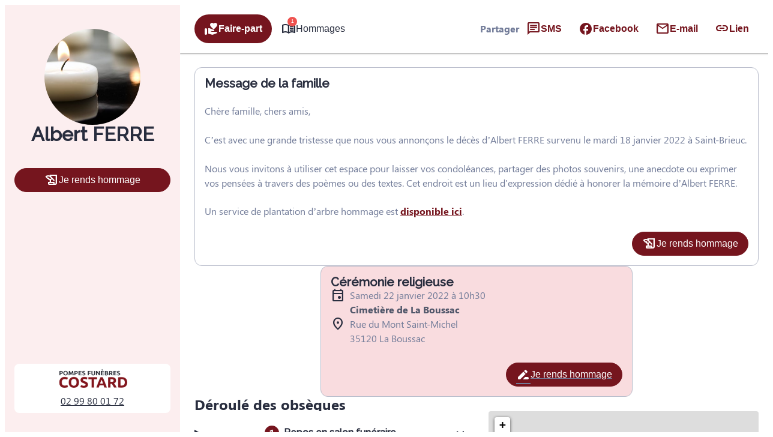

--- FILE ---
content_type: text/html; charset=UTF-8
request_url: https://www.pompes-funebres-costard.fr/avis-de-deces/albert-ferre-saint-brieuc-ds00172949
body_size: 44889
content:
<meta name="viewport" content="width=device-width, initial-scale=1" />
<meta name='robots' content='index, follow, max-image-preview:large, max-snippet:-1, max-video-preview:-1' />

	<!-- This site is optimized with the Yoast SEO plugin v26.5 - https://yoast.com/wordpress/plugins/seo/ -->
	<link rel="canonical" href="https://www.pompes-funebres-costard.fr/avis-de-deces/albert-ferre-saint-brieuc-ds00172949" />
	<meta property="og:locale" content="fr_FR" />
	<meta property="og:type" content="article" />
	<meta property="og:title" content="Avis de décès de Monsieur Albert FERRE - POMPES FUNEBRES COSTARD - La Boussac - Ille-et-Vilaine" />
	<meta property="og:description" content="Avis de décès de Monsieur Albert FERRE paru le 24/01/2022 à Saint-Brieuc : retrouvez toutes les informations sur les funérailles." />
	<meta property="og:url" content="https://www.pompes-funebres-costard.fr/avis-de-deces/albert-ferre-saint-brieuc-ds00172949" />
	<meta property="og:site_name" content="POMPES FUNEBRES COSTARD - La Boussac - Ille-et-Vilaine" />
	<meta property="og:image" content="https://www.pompes-funebres-costard.fr/wp-content/plugins/simpli-wp-obituary/Widgets/CompanyWidgets/images/defunctPhoto/10.jpg" />
	<meta name="twitter:card" content="summary_large_image" />
	<script type="application/ld+json" class="yoast-schema-graph">{"@context":"https://schema.org","@graph":[{"@type":"WebPage","@id":"https://www.pompes-funebres-costard.fr/avis-de-deces/albert-ferre-saint-brieuc-ds00172949","url":"https://www.pompes-funebres-costard.fr/avis-de-deces/albert-ferre-saint-brieuc-ds00172949","name":"Avis de décès de Monsieur Albert FERRE - POMPES FUNEBRES COSTARD - La Boussac - Ille-et-Vilaine","isPartOf":{"@id":"https://www.pompes-funebres-costard.fr/#website"},"datePublished":"2022-01-23T23:00:00+00:00","breadcrumb":{"@id":"https://www.pompes-funebres-costard.fr/avis-de-deces/albert-ferre-saint-brieuc-ds00172949#breadcrumb"},"inLanguage":"fr-FR","potentialAction":[{"@type":"ReadAction","target":["https://www.pompes-funebres-costard.fr/avis-de-deces/albert-ferre-saint-brieuc-ds00172949"]}]},{"@type":"BreadcrumbList","@id":"https://www.pompes-funebres-costard.fr/avis-de-deces/albert-ferre-saint-brieuc-ds00172949#breadcrumb","itemListElement":[{"@type":"ListItem","position":1,"name":"Accueil","item":"https://www.pompes-funebres-costard.fr/"},{"@type":"ListItem","position":2,"name":"Avis de décès","item":"https://www.pompes-funebres-costard.fr/avis-de-deces"},{"@type":"ListItem","position":3,"name":"Avis de décès de Monsieur Albert FERRE"}]},{"@type":"WebSite","@id":"https://www.pompes-funebres-costard.fr/#website","url":"https://www.pompes-funebres-costard.fr/","name":"POMPES FUNEBRES COSTARD - La Boussac - Ille-et-Vilaine","description":"Les Pompes Funèbres Costard vous apportent leur assistance pour vous aider à gérer la perte d&#039;un proche. Elle intervient sur la commune de La Boussac et ses alentours 24h sur 24 et 7j sur 7, avec ou sans rendez-vous. Des formules adaptées à toutes les situations sont proposées et son équipe est à votre écoute pour toutes questions relatives aux obsèques.","publisher":{"@id":"https://www.pompes-funebres-costard.fr/#organization"},"potentialAction":[{"@type":"SearchAction","target":{"@type":"EntryPoint","urlTemplate":"https://www.pompes-funebres-costard.fr/?s={search_term_string}"},"query-input":{"@type":"PropertyValueSpecification","valueRequired":true,"valueName":"search_term_string"}}],"inLanguage":"fr-FR"},{"@type":"Organization","@id":"https://www.pompes-funebres-costard.fr/#organization","name":"POMPES FUNEBRES COSTARD - La Boussac - Ille-et-Vilaine","url":"https://www.pompes-funebres-costard.fr/","logo":{"@type":"ImageObject","inLanguage":"fr-FR","@id":"https://www.pompes-funebres-costard.fr/#/schema/logo/image/","url":"https://www.pompes-funebres-costard.fr/wp-content/uploads/cropped-611b880c-logopfcostard02-1-300x85-1.png","contentUrl":"https://www.pompes-funebres-costard.fr/wp-content/uploads/cropped-611b880c-logopfcostard02-1-300x85-1.png","width":300,"height":85,"caption":"POMPES FUNEBRES COSTARD - La Boussac - Ille-et-Vilaine"},"image":{"@id":"https://www.pompes-funebres-costard.fr/#/schema/logo/image/"}}]}</script>
	<!-- / Yoast SEO plugin. -->


<title>Avis de décès de Monsieur Albert FERRE - POMPES FUNEBRES COSTARD - La Boussac - Ille-et-Vilaine</title>
            <meta name="viewport"
                content="width=device-width, height=device-height, initial-scale=1, minimum-scale=1, maximum-scale=1, user-scalable=no" />
            <!-- ADD DATALAYER -->
            <script>
                dataLayer = [{
                    "mementoUuid": "82033d54-372c-40c9-a132-fcd2be1d54b8",
                    "defunctUuid": "fdcc9670-788b-11ec-9e1b-377d74492a48",
                    "version": "B",
                    "deliveryPlace": "delivery-anywhere",
                    "AdminModeFamily": "false",
                    "AdminModeFuneralAdvisor": "false",
                    "isSimplifia": "false",
                    "hoursSincePublication": 34639,
                    "hasDefunctBook": "false",
                    "hasFlowers": "true",
                    "hasTree": "true",
                    "isBeforeCeremony": "false"
                }];
            </script>
            <link rel='dns-prefetch' href='//ajax.googleapis.com' />
<link rel='dns-prefetch' href='//cdnjs.cloudflare.com' />
<link rel='dns-prefetch' href='//fonts.googleapis.com' />
<link rel="alternate" type="application/rss+xml" title="POMPES FUNEBRES COSTARD - La Boussac - Ille-et-Vilaine &raquo; Flux" href="https://www.pompes-funebres-costard.fr/feed" />
<link rel="alternate" type="application/rss+xml" title="POMPES FUNEBRES COSTARD - La Boussac - Ille-et-Vilaine &raquo; Flux des commentaires" href="https://www.pompes-funebres-costard.fr/comments/feed" />
    <!-- Google Tag Manager -->
    <script>(function(w,d,s,l,i){w[l]=w[l]||[];w[l].push({'gtm.start':
                new Date().getTime(),event:'gtm.js'});var f=d.getElementsByTagName(s)[0],
            j=d.createElement(s),dl=l!='dataLayer'?'&l='+l:'';j.async=true;j.src=
            'https://www.googletagmanager.com/gtm.js?id='+i+dl;f.parentNode.insertBefore(j,f);
        })(window,document,'script','dataLayer','GTM-5BC7L7G');if(typeof gtag != 'function'){function gtag(){dataLayer.push(arguments)}};
    </script>
    <!-- End Google Tag Manager -->
    <style id='wp-img-auto-sizes-contain-inline-css'>
img:is([sizes=auto i],[sizes^="auto," i]){contain-intrinsic-size:3000px 1500px}
/*# sourceURL=wp-img-auto-sizes-contain-inline-css */
</style>
<link rel='stylesheet' id='jvm-rich-text-icons-icon-font-css-css' href='https://www.pompes-funebres-costard.fr/wp-content/plugins/jvm-rich-text-icons/dist/fa-6/css/all.min.css?ver=2ac6393c848f5e0511aee09def5d8a3e' media='all' />
<style id='wp-emoji-styles-inline-css'>

	img.wp-smiley, img.emoji {
		display: inline !important;
		border: none !important;
		box-shadow: none !important;
		height: 1em !important;
		width: 1em !important;
		margin: 0 0.07em !important;
		vertical-align: -0.1em !important;
		background: none !important;
		padding: 0 !important;
	}
/*# sourceURL=wp-emoji-styles-inline-css */
</style>
<style id='wp-block-library-inline-css'>
:root{--wp-block-synced-color:#7a00df;--wp-block-synced-color--rgb:122,0,223;--wp-bound-block-color:var(--wp-block-synced-color);--wp-editor-canvas-background:#ddd;--wp-admin-theme-color:#007cba;--wp-admin-theme-color--rgb:0,124,186;--wp-admin-theme-color-darker-10:#006ba1;--wp-admin-theme-color-darker-10--rgb:0,107,160.5;--wp-admin-theme-color-darker-20:#005a87;--wp-admin-theme-color-darker-20--rgb:0,90,135;--wp-admin-border-width-focus:2px}@media (min-resolution:192dpi){:root{--wp-admin-border-width-focus:1.5px}}.wp-element-button{cursor:pointer}:root .has-very-light-gray-background-color{background-color:#eee}:root .has-very-dark-gray-background-color{background-color:#313131}:root .has-very-light-gray-color{color:#eee}:root .has-very-dark-gray-color{color:#313131}:root .has-vivid-green-cyan-to-vivid-cyan-blue-gradient-background{background:linear-gradient(135deg,#00d084,#0693e3)}:root .has-purple-crush-gradient-background{background:linear-gradient(135deg,#34e2e4,#4721fb 50%,#ab1dfe)}:root .has-hazy-dawn-gradient-background{background:linear-gradient(135deg,#faaca8,#dad0ec)}:root .has-subdued-olive-gradient-background{background:linear-gradient(135deg,#fafae1,#67a671)}:root .has-atomic-cream-gradient-background{background:linear-gradient(135deg,#fdd79a,#004a59)}:root .has-nightshade-gradient-background{background:linear-gradient(135deg,#330968,#31cdcf)}:root .has-midnight-gradient-background{background:linear-gradient(135deg,#020381,#2874fc)}:root{--wp--preset--font-size--normal:16px;--wp--preset--font-size--huge:42px}.has-regular-font-size{font-size:1em}.has-larger-font-size{font-size:2.625em}.has-normal-font-size{font-size:var(--wp--preset--font-size--normal)}.has-huge-font-size{font-size:var(--wp--preset--font-size--huge)}.has-text-align-center{text-align:center}.has-text-align-left{text-align:left}.has-text-align-right{text-align:right}.has-fit-text{white-space:nowrap!important}#end-resizable-editor-section{display:none}.aligncenter{clear:both}.items-justified-left{justify-content:flex-start}.items-justified-center{justify-content:center}.items-justified-right{justify-content:flex-end}.items-justified-space-between{justify-content:space-between}.screen-reader-text{border:0;clip-path:inset(50%);height:1px;margin:-1px;overflow:hidden;padding:0;position:absolute;width:1px;word-wrap:normal!important}.screen-reader-text:focus{background-color:#ddd;clip-path:none;color:#444;display:block;font-size:1em;height:auto;left:5px;line-height:normal;padding:15px 23px 14px;text-decoration:none;top:5px;width:auto;z-index:100000}html :where(.has-border-color){border-style:solid}html :where([style*=border-top-color]){border-top-style:solid}html :where([style*=border-right-color]){border-right-style:solid}html :where([style*=border-bottom-color]){border-bottom-style:solid}html :where([style*=border-left-color]){border-left-style:solid}html :where([style*=border-width]){border-style:solid}html :where([style*=border-top-width]){border-top-style:solid}html :where([style*=border-right-width]){border-right-style:solid}html :where([style*=border-bottom-width]){border-bottom-style:solid}html :where([style*=border-left-width]){border-left-style:solid}html :where(img[class*=wp-image-]){height:auto;max-width:100%}:where(figure){margin:0 0 1em}html :where(.is-position-sticky){--wp-admin--admin-bar--position-offset:var(--wp-admin--admin-bar--height,0px)}@media screen and (max-width:600px){html :where(.is-position-sticky){--wp-admin--admin-bar--position-offset:0px}}
/*# sourceURL=/wp-includes/css/dist/block-library/common.min.css */
</style>
<link rel='stylesheet' id='google-fonts-css' href='https://fonts.googleapis.com/css?family=Raleway:500' media='all' />
<style id='global-styles-inline-css'>
:root{--wp--preset--aspect-ratio--square: 1;--wp--preset--aspect-ratio--4-3: 4/3;--wp--preset--aspect-ratio--3-4: 3/4;--wp--preset--aspect-ratio--3-2: 3/2;--wp--preset--aspect-ratio--2-3: 2/3;--wp--preset--aspect-ratio--16-9: 16/9;--wp--preset--aspect-ratio--9-16: 9/16;--wp--preset--color--black: #000000;--wp--preset--color--cyan-bluish-gray: #abb8c3;--wp--preset--color--white: #ffffff;--wp--preset--color--pale-pink: #f78da7;--wp--preset--color--vivid-red: #cf2e2e;--wp--preset--color--luminous-vivid-orange: #ff6900;--wp--preset--color--luminous-vivid-amber: #fcb900;--wp--preset--color--light-green-cyan: #7bdcb5;--wp--preset--color--vivid-green-cyan: #00d084;--wp--preset--color--pale-cyan-blue: #8ed1fc;--wp--preset--color--vivid-cyan-blue: #0693e3;--wp--preset--color--vivid-purple: #9b51e0;--wp--preset--color--primary: #75151e;--wp--preset--color--primary-color-92: hsl(354,70%,92%);--wp--preset--color--primary-color-96: hsl(354,70%,96%);--wp--preset--color--primary-color-hover: #75151eD9;--wp--preset--color--primary-color-transparent: #75151e1A;--wp--preset--color--secondary: #b07e6e;--wp--preset--color--secondary-color-92: hsl(15,29%,92%);--wp--preset--color--secondary-color-96: hsl(15,29%,96%);--wp--preset--color--secondary-color-hover: #b07e6eD9;--wp--preset--color--secondary-color-transparent: #b07e6e1A;--wp--preset--gradient--vivid-cyan-blue-to-vivid-purple: linear-gradient(135deg,rgb(6,147,227) 0%,rgb(155,81,224) 100%);--wp--preset--gradient--light-green-cyan-to-vivid-green-cyan: linear-gradient(135deg,rgb(122,220,180) 0%,rgb(0,208,130) 100%);--wp--preset--gradient--luminous-vivid-amber-to-luminous-vivid-orange: linear-gradient(135deg,rgb(252,185,0) 0%,rgb(255,105,0) 100%);--wp--preset--gradient--luminous-vivid-orange-to-vivid-red: linear-gradient(135deg,rgb(255,105,0) 0%,rgb(207,46,46) 100%);--wp--preset--gradient--very-light-gray-to-cyan-bluish-gray: linear-gradient(135deg,rgb(238,238,238) 0%,rgb(169,184,195) 100%);--wp--preset--gradient--cool-to-warm-spectrum: linear-gradient(135deg,rgb(74,234,220) 0%,rgb(151,120,209) 20%,rgb(207,42,186) 40%,rgb(238,44,130) 60%,rgb(251,105,98) 80%,rgb(254,248,76) 100%);--wp--preset--gradient--blush-light-purple: linear-gradient(135deg,rgb(255,206,236) 0%,rgb(152,150,240) 100%);--wp--preset--gradient--blush-bordeaux: linear-gradient(135deg,rgb(254,205,165) 0%,rgb(254,45,45) 50%,rgb(107,0,62) 100%);--wp--preset--gradient--luminous-dusk: linear-gradient(135deg,rgb(255,203,112) 0%,rgb(199,81,192) 50%,rgb(65,88,208) 100%);--wp--preset--gradient--pale-ocean: linear-gradient(135deg,rgb(255,245,203) 0%,rgb(182,227,212) 50%,rgb(51,167,181) 100%);--wp--preset--gradient--electric-grass: linear-gradient(135deg,rgb(202,248,128) 0%,rgb(113,206,126) 100%);--wp--preset--gradient--midnight: linear-gradient(135deg,rgb(2,3,129) 0%,rgb(40,116,252) 100%);--wp--preset--gradient--d-transparent-primary: linear-gradient(to bottom right,transparent 49.9%,#0073aa 50%);--wp--preset--gradient--d-primary-transparent: linear-gradient(to bottom right, #0073aa 49.9%, transparent 50%);--wp--preset--gradient--d-white-primary: linear-gradient(to bottom right,#fff 49.9%,#0073aa 50%);--wp--preset--gradient--d-primary-white: linear-gradient(to bottom right,#0073aa 49.9%,#fff 50%);--wp--preset--gradient--h-primary-white: linear-gradient(#0073aa 49.9%,#fff 50%);--wp--preset--gradient--h-white-primary: linear-gradient(#fff 49.9%,#0073aa 50%);--wp--preset--gradient--v-primary-white: linear-gradient(to right, #0073aa 49.9%,#fff 50%);--wp--preset--gradient--v-white-primary: linear-gradient(to right, #fff 49.9%,#0073aa 50%);--wp--preset--font-size--small: 13px;--wp--preset--font-size--medium: 20px;--wp--preset--font-size--large: 36px;--wp--preset--font-size--x-large: 42px;--wp--preset--font-size--h-1: 32px;--wp--preset--font-size--h-2: 24px;--wp--preset--font-size--h-3: 20px;--wp--preset--font-size--h-4: 16px;--wp--preset--font-size--h-5: 15px;--wp--preset--font-size--h-6: 14px;--wp--preset--font-size--body-1: 16px;--wp--preset--font-size--body-2: 16px;--wp--preset--font-size--button-text: 16px;--wp--preset--font-size--link-text: 16px;--wp--preset--font-size--caption: 14px;--wp--preset--font-size--caption-link: 14px;--wp--preset--font-family--raleway: Raleway,"Times New Roman","New York",Times,"Noto Serif",serif;--wp--preset--font-family--segoe-ui: "Segoe UI";--wp--preset--spacing--20: 0.44rem;--wp--preset--spacing--30: 0.67rem;--wp--preset--spacing--40: 1rem;--wp--preset--spacing--50: 1.5rem;--wp--preset--spacing--60: 2.25rem;--wp--preset--spacing--70: clamp(2.25rem, 10vw, 3.38rem);--wp--preset--spacing--80: clamp(3.38rem, 10vw, 5.06rem);--wp--preset--shadow--natural: 6px 6px 9px rgba(0, 0, 0, 0.2);--wp--preset--shadow--deep: 12px 12px 50px rgba(0, 0, 0, 0.4);--wp--preset--shadow--sharp: 6px 6px 0px rgba(0, 0, 0, 0.2);--wp--preset--shadow--outlined: 6px 6px 0px -3px rgb(255, 255, 255), 6px 6px rgb(0, 0, 0);--wp--preset--shadow--crisp: 6px 6px 0px rgb(0, 0, 0);--wp--preset--shadow--glassmorphism: 0 8px 32px 0 rgba( 31, 38, 135, 0.37 );}:where(body) { margin: 0; }.wp-site-blocks { padding-top: var(--wp--style--root--padding-top); padding-bottom: var(--wp--style--root--padding-bottom); }.has-global-padding { padding-right: var(--wp--style--root--padding-right); padding-left: var(--wp--style--root--padding-left); }.has-global-padding > .alignfull { margin-right: calc(var(--wp--style--root--padding-right) * -1); margin-left: calc(var(--wp--style--root--padding-left) * -1); }.has-global-padding :where(:not(.alignfull.is-layout-flow) > .has-global-padding:not(.wp-block-block, .alignfull)) { padding-right: 0; padding-left: 0; }.has-global-padding :where(:not(.alignfull.is-layout-flow) > .has-global-padding:not(.wp-block-block, .alignfull)) > .alignfull { margin-left: 0; margin-right: 0; }.wp-site-blocks > .alignleft { float: left; margin-right: 2em; }.wp-site-blocks > .alignright { float: right; margin-left: 2em; }.wp-site-blocks > .aligncenter { justify-content: center; margin-left: auto; margin-right: auto; }:where(.wp-site-blocks) > * { margin-block-start: 24px; margin-block-end: 0; }:where(.wp-site-blocks) > :first-child { margin-block-start: 0; }:where(.wp-site-blocks) > :last-child { margin-block-end: 0; }:root { --wp--style--block-gap: 24px; }:root :where(.is-layout-flow) > :first-child{margin-block-start: 0;}:root :where(.is-layout-flow) > :last-child{margin-block-end: 0;}:root :where(.is-layout-flow) > *{margin-block-start: 24px;margin-block-end: 0;}:root :where(.is-layout-constrained) > :first-child{margin-block-start: 0;}:root :where(.is-layout-constrained) > :last-child{margin-block-end: 0;}:root :where(.is-layout-constrained) > *{margin-block-start: 24px;margin-block-end: 0;}:root :where(.is-layout-flex){gap: 24px;}:root :where(.is-layout-grid){gap: 24px;}.is-layout-flow > .alignleft{float: left;margin-inline-start: 0;margin-inline-end: 2em;}.is-layout-flow > .alignright{float: right;margin-inline-start: 2em;margin-inline-end: 0;}.is-layout-flow > .aligncenter{margin-left: auto !important;margin-right: auto !important;}.is-layout-constrained > .alignleft{float: left;margin-inline-start: 0;margin-inline-end: 2em;}.is-layout-constrained > .alignright{float: right;margin-inline-start: 2em;margin-inline-end: 0;}.is-layout-constrained > .aligncenter{margin-left: auto !important;margin-right: auto !important;}.is-layout-constrained > :where(:not(.alignleft):not(.alignright):not(.alignfull)){margin-left: auto !important;margin-right: auto !important;}body .is-layout-flex{display: flex;}.is-layout-flex{flex-wrap: wrap;align-items: center;}.is-layout-flex > :is(*, div){margin: 0;}body .is-layout-grid{display: grid;}.is-layout-grid > :is(*, div){margin: 0;}body{background-color: var(--wp--preset--color--base);color: var(--wp--preset--color--contrast);font-family: var(--wp--preset--font-family--segoe-ui);font-size: var(--wp--preset--font-size--body-1);line-height: 1.5;--wp--style--root--padding-top: 0px;--wp--style--root--padding-right: 0px;--wp--style--root--padding-bottom: 0px;--wp--style--root--padding-left: 0px;}a:where(:not(.wp-element-button)){color: var(--wp--preset--color--contrast);font-family: var(--wp--preset--font-family--segoe-ui);text-decoration: none;}:root :where(a:where(:not(.wp-element-button)):hover){color: var(--wp--preset--color--contrast);text-decoration: none;}:root :where(a:where(:not(.wp-element-button)):focus){color: var(--wp--preset--color--contrast);}:root :where(a:where(:not(.wp-element-button)):active){color: var(--wp--preset--color--contrast);}h1, h2, h3, h4, h5, h6{font-family: var(--wp--preset--font-family--segoe-ui);}h1{font-family: var(--wp--preset--font-family--raleway);font-size: var(--wp--preset--font-size--h-1);line-height: var(--wp--preset--font-size--h-1);}h2{font-family: var(--wp--preset--font-family--raleway);font-size: var(--wp--preset--font-size--h-2);line-height: var(--wp--preset--font-size--h-2);}h3{font-family: var(--wp--preset--font-family--raleway);font-size: var(--wp--preset--font-size--h-3);line-height: var(--wp--preset--font-size--h-3);}h4{font-family: var(--wp--preset--font-family--raleway);font-size: var(--wp--preset--font-size--h-4);line-height: var(--wp--preset--font-size--h-4);}h5{font-family: var(--wp--preset--font-family--raleway);font-size: var(--wp--preset--font-size--h-5);line-height: var(--wp--preset--font-size--h-5);}h6{font-family: var(--wp--preset--font-family--raleway);font-size: var(--wp--preset--font-size--h-6);line-height: var(--wp--preset--font-size--h-6);}:root :where(.wp-element-button, .wp-block-button__link){background-color: var(--wp--preset--color--secondary);border-radius: 0px;border-color: var(--wp--preset--color--transparent);border-width: 4px;border-style: solid;color: var(--wp--preset--color--base);font-family: var(--wp--preset--font-family--segoe-ui);font-size: var(--wp--preset--font-size--small);font-style: normal;font-weight: 700;letter-spacing: inherit;line-height: inherit;padding-top: calc(0.667em + 2px);padding-right: calc(1.333em + 2px);padding-bottom: calc(0.667em + 2px);padding-left: calc(1.333em + 2px);text-decoration: none;text-transform: inherit;}:root :where(.wp-element-button:hover, .wp-block-button__link:hover){border-color: var(--wp--preset--color--primary);}:root :where(.wp-element-caption, .wp-block-audio figcaption, .wp-block-embed figcaption, .wp-block-gallery figcaption, .wp-block-image figcaption, .wp-block-table figcaption, .wp-block-video figcaption){font-family: var(--wp--preset--font-family--segoe-ui);font-size: var(--wp--preset--font-size--caption);}.has-black-color{color: var(--wp--preset--color--black) !important;}.has-cyan-bluish-gray-color{color: var(--wp--preset--color--cyan-bluish-gray) !important;}.has-white-color{color: var(--wp--preset--color--white) !important;}.has-pale-pink-color{color: var(--wp--preset--color--pale-pink) !important;}.has-vivid-red-color{color: var(--wp--preset--color--vivid-red) !important;}.has-luminous-vivid-orange-color{color: var(--wp--preset--color--luminous-vivid-orange) !important;}.has-luminous-vivid-amber-color{color: var(--wp--preset--color--luminous-vivid-amber) !important;}.has-light-green-cyan-color{color: var(--wp--preset--color--light-green-cyan) !important;}.has-vivid-green-cyan-color{color: var(--wp--preset--color--vivid-green-cyan) !important;}.has-pale-cyan-blue-color{color: var(--wp--preset--color--pale-cyan-blue) !important;}.has-vivid-cyan-blue-color{color: var(--wp--preset--color--vivid-cyan-blue) !important;}.has-vivid-purple-color{color: var(--wp--preset--color--vivid-purple) !important;}.has-primary-color{color: var(--wp--preset--color--primary) !important;}.has-primary-color-92-color{color: var(--wp--preset--color--primary-color-92) !important;}.has-primary-color-96-color{color: var(--wp--preset--color--primary-color-96) !important;}.has-primary-color-hover-color{color: var(--wp--preset--color--primary-color-hover) !important;}.has-primary-color-transparent-color{color: var(--wp--preset--color--primary-color-transparent) !important;}.has-secondary-color{color: var(--wp--preset--color--secondary) !important;}.has-secondary-color-92-color{color: var(--wp--preset--color--secondary-color-92) !important;}.has-secondary-color-96-color{color: var(--wp--preset--color--secondary-color-96) !important;}.has-secondary-color-hover-color{color: var(--wp--preset--color--secondary-color-hover) !important;}.has-secondary-color-transparent-color{color: var(--wp--preset--color--secondary-color-transparent) !important;}.has-black-background-color{background-color: var(--wp--preset--color--black) !important;}.has-cyan-bluish-gray-background-color{background-color: var(--wp--preset--color--cyan-bluish-gray) !important;}.has-white-background-color{background-color: var(--wp--preset--color--white) !important;}.has-pale-pink-background-color{background-color: var(--wp--preset--color--pale-pink) !important;}.has-vivid-red-background-color{background-color: var(--wp--preset--color--vivid-red) !important;}.has-luminous-vivid-orange-background-color{background-color: var(--wp--preset--color--luminous-vivid-orange) !important;}.has-luminous-vivid-amber-background-color{background-color: var(--wp--preset--color--luminous-vivid-amber) !important;}.has-light-green-cyan-background-color{background-color: var(--wp--preset--color--light-green-cyan) !important;}.has-vivid-green-cyan-background-color{background-color: var(--wp--preset--color--vivid-green-cyan) !important;}.has-pale-cyan-blue-background-color{background-color: var(--wp--preset--color--pale-cyan-blue) !important;}.has-vivid-cyan-blue-background-color{background-color: var(--wp--preset--color--vivid-cyan-blue) !important;}.has-vivid-purple-background-color{background-color: var(--wp--preset--color--vivid-purple) !important;}.has-primary-background-color{background-color: var(--wp--preset--color--primary) !important;}.has-primary-color-92-background-color{background-color: var(--wp--preset--color--primary-color-92) !important;}.has-primary-color-96-background-color{background-color: var(--wp--preset--color--primary-color-96) !important;}.has-primary-color-hover-background-color{background-color: var(--wp--preset--color--primary-color-hover) !important;}.has-primary-color-transparent-background-color{background-color: var(--wp--preset--color--primary-color-transparent) !important;}.has-secondary-background-color{background-color: var(--wp--preset--color--secondary) !important;}.has-secondary-color-92-background-color{background-color: var(--wp--preset--color--secondary-color-92) !important;}.has-secondary-color-96-background-color{background-color: var(--wp--preset--color--secondary-color-96) !important;}.has-secondary-color-hover-background-color{background-color: var(--wp--preset--color--secondary-color-hover) !important;}.has-secondary-color-transparent-background-color{background-color: var(--wp--preset--color--secondary-color-transparent) !important;}.has-black-border-color{border-color: var(--wp--preset--color--black) !important;}.has-cyan-bluish-gray-border-color{border-color: var(--wp--preset--color--cyan-bluish-gray) !important;}.has-white-border-color{border-color: var(--wp--preset--color--white) !important;}.has-pale-pink-border-color{border-color: var(--wp--preset--color--pale-pink) !important;}.has-vivid-red-border-color{border-color: var(--wp--preset--color--vivid-red) !important;}.has-luminous-vivid-orange-border-color{border-color: var(--wp--preset--color--luminous-vivid-orange) !important;}.has-luminous-vivid-amber-border-color{border-color: var(--wp--preset--color--luminous-vivid-amber) !important;}.has-light-green-cyan-border-color{border-color: var(--wp--preset--color--light-green-cyan) !important;}.has-vivid-green-cyan-border-color{border-color: var(--wp--preset--color--vivid-green-cyan) !important;}.has-pale-cyan-blue-border-color{border-color: var(--wp--preset--color--pale-cyan-blue) !important;}.has-vivid-cyan-blue-border-color{border-color: var(--wp--preset--color--vivid-cyan-blue) !important;}.has-vivid-purple-border-color{border-color: var(--wp--preset--color--vivid-purple) !important;}.has-primary-border-color{border-color: var(--wp--preset--color--primary) !important;}.has-primary-color-92-border-color{border-color: var(--wp--preset--color--primary-color-92) !important;}.has-primary-color-96-border-color{border-color: var(--wp--preset--color--primary-color-96) !important;}.has-primary-color-hover-border-color{border-color: var(--wp--preset--color--primary-color-hover) !important;}.has-primary-color-transparent-border-color{border-color: var(--wp--preset--color--primary-color-transparent) !important;}.has-secondary-border-color{border-color: var(--wp--preset--color--secondary) !important;}.has-secondary-color-92-border-color{border-color: var(--wp--preset--color--secondary-color-92) !important;}.has-secondary-color-96-border-color{border-color: var(--wp--preset--color--secondary-color-96) !important;}.has-secondary-color-hover-border-color{border-color: var(--wp--preset--color--secondary-color-hover) !important;}.has-secondary-color-transparent-border-color{border-color: var(--wp--preset--color--secondary-color-transparent) !important;}.has-vivid-cyan-blue-to-vivid-purple-gradient-background{background: var(--wp--preset--gradient--vivid-cyan-blue-to-vivid-purple) !important;}.has-light-green-cyan-to-vivid-green-cyan-gradient-background{background: var(--wp--preset--gradient--light-green-cyan-to-vivid-green-cyan) !important;}.has-luminous-vivid-amber-to-luminous-vivid-orange-gradient-background{background: var(--wp--preset--gradient--luminous-vivid-amber-to-luminous-vivid-orange) !important;}.has-luminous-vivid-orange-to-vivid-red-gradient-background{background: var(--wp--preset--gradient--luminous-vivid-orange-to-vivid-red) !important;}.has-very-light-gray-to-cyan-bluish-gray-gradient-background{background: var(--wp--preset--gradient--very-light-gray-to-cyan-bluish-gray) !important;}.has-cool-to-warm-spectrum-gradient-background{background: var(--wp--preset--gradient--cool-to-warm-spectrum) !important;}.has-blush-light-purple-gradient-background{background: var(--wp--preset--gradient--blush-light-purple) !important;}.has-blush-bordeaux-gradient-background{background: var(--wp--preset--gradient--blush-bordeaux) !important;}.has-luminous-dusk-gradient-background{background: var(--wp--preset--gradient--luminous-dusk) !important;}.has-pale-ocean-gradient-background{background: var(--wp--preset--gradient--pale-ocean) !important;}.has-electric-grass-gradient-background{background: var(--wp--preset--gradient--electric-grass) !important;}.has-midnight-gradient-background{background: var(--wp--preset--gradient--midnight) !important;}.has-d-transparent-primary-gradient-background{background: var(--wp--preset--gradient--d-transparent-primary) !important;}.has-d-primary-transparent-gradient-background{background: var(--wp--preset--gradient--d-primary-transparent) !important;}.has-d-white-primary-gradient-background{background: var(--wp--preset--gradient--d-white-primary) !important;}.has-d-primary-white-gradient-background{background: var(--wp--preset--gradient--d-primary-white) !important;}.has-h-primary-white-gradient-background{background: var(--wp--preset--gradient--h-primary-white) !important;}.has-h-white-primary-gradient-background{background: var(--wp--preset--gradient--h-white-primary) !important;}.has-v-primary-white-gradient-background{background: var(--wp--preset--gradient--v-primary-white) !important;}.has-v-white-primary-gradient-background{background: var(--wp--preset--gradient--v-white-primary) !important;}.has-small-font-size{font-size: var(--wp--preset--font-size--small) !important;}.has-medium-font-size{font-size: var(--wp--preset--font-size--medium) !important;}.has-large-font-size{font-size: var(--wp--preset--font-size--large) !important;}.has-x-large-font-size{font-size: var(--wp--preset--font-size--x-large) !important;}.has-h-1-font-size{font-size: var(--wp--preset--font-size--h-1) !important;}.has-h-2-font-size{font-size: var(--wp--preset--font-size--h-2) !important;}.has-h-3-font-size{font-size: var(--wp--preset--font-size--h-3) !important;}.has-h-4-font-size{font-size: var(--wp--preset--font-size--h-4) !important;}.has-h-5-font-size{font-size: var(--wp--preset--font-size--h-5) !important;}.has-h-6-font-size{font-size: var(--wp--preset--font-size--h-6) !important;}.has-body-1-font-size{font-size: var(--wp--preset--font-size--body-1) !important;}.has-body-2-font-size{font-size: var(--wp--preset--font-size--body-2) !important;}.has-button-text-font-size{font-size: var(--wp--preset--font-size--button-text) !important;}.has-link-text-font-size{font-size: var(--wp--preset--font-size--link-text) !important;}.has-caption-font-size{font-size: var(--wp--preset--font-size--caption) !important;}.has-caption-link-font-size{font-size: var(--wp--preset--font-size--caption-link) !important;}.has-raleway-font-family{font-family: var(--wp--preset--font-family--raleway) !important;}.has-segoe-ui-font-family{font-family: var(--wp--preset--font-family--segoe-ui) !important;}.sidebar{ background: var(--wp--preset--color--primary); border-radius: 4px;}
h1, h2, h3, h4, h5, h6, p {
    margin: 0;
    line-height: normal
}

.wp-block-button__link.has-background.has-h-3-font-size.has-custom-font-size.wp-element-button {
    transition: background-color 0.3s ease, color 0.3s ease;
}

.wp-block-button__link.has-background.has-h-3-font-size.has-custom-font-size.wp-element-button:hover {
    background-color: #8daca6 !important;
    color: #fff !important;               
}

.smp-banner {
  position: relative;
  background-color: rgba(0, 0, 0, 0.5) !important;
  color: #ffffff !important;
  padding: 40px;
}

:root :where(.wp-block-yoast-faq-block .schema-faq-section){background: var(--wp--preset--color--secondary); color: var(--wp--preset--color--base); padding: 8px 4px 8px 32px; margin: 4px 0;}:root :where(.wp-block-yoast-faq-block .schema-faq-answer){line-height: inherit; margin: 0;}
/*# sourceURL=global-styles-inline-css */
</style>
<style id='wp-block-template-skip-link-inline-css'>

		.skip-link.screen-reader-text {
			border: 0;
			clip-path: inset(50%);
			height: 1px;
			margin: -1px;
			overflow: hidden;
			padding: 0;
			position: absolute !important;
			width: 1px;
			word-wrap: normal !important;
		}

		.skip-link.screen-reader-text:focus {
			background-color: #eee;
			clip-path: none;
			color: #444;
			display: block;
			font-size: 1em;
			height: auto;
			left: 5px;
			line-height: normal;
			padding: 15px 23px 14px;
			text-decoration: none;
			top: 5px;
			width: auto;
			z-index: 100000;
		}
/*# sourceURL=wp-block-template-skip-link-inline-css */
</style>
<link rel='stylesheet' id='simpli-wp-theme-gutenberg-style-css' href='https://www.pompes-funebres-costard.fr/wp-content/themes/simpli-wp-theme-gutenberg/style.css?ver=1.0.1' media='all' />
<link rel='stylesheet' id='smp-funeral-global-css' href='https://www.pompes-funebres-costard.fr/wp-content/plugins/simpli-wp-obituary/Widgets/CompanyWidgets/OrganizationsWidget/../css/funeral-global.css?ver=1766755644' rel='preload' onload="this.onload=null;this.rel='stylesheet'" as='style' media='all' />
<link rel='stylesheet' id='cropperjs-css' href='https://cdnjs.cloudflare.com/ajax/libs/cropperjs/1.5.11/cropper.min.css?ver=2ac6393c848f5e0511aee09def5d8a3e' rel='preload' onload="this.onload=null;this.rel='stylesheet'" as='style' media='all' />
<link rel='stylesheet' id='leafleftcss-css' href='https://cdnjs.cloudflare.com/ajax/libs/leaflet/1.6.0/leaflet.css?ver=2ac6393c848f5e0511aee09def5d8a3e' rel='preload' onload="this.onload=null;this.rel='stylesheet'" as='style' media='all' />
<link rel='stylesheet' id='jquery-ui-css-css' href='https://ajax.googleapis.com/ajax/libs/jqueryui/1.12.1/themes/smoothness/jquery-ui.css?ver=2ac6393c848f5e0511aee09def5d8a3e' rel='preload' onload="this.onload=null;this.rel='stylesheet'" as='style' media='all' />
<link rel='stylesheet' id='smp-funeral-obituary-css' href='https://www.pompes-funebres-costard.fr/wp-content/plugins/simpli-wp-obituary/Widgets/CompanyWidgets/ObituariesWidget/Views/css/funeral-obituary_v25.css?ver=1766755644' media='all' />
<link rel='stylesheet' id='materialize-icons-css' href='https://fonts.googleapis.com/icon?family=Material+Icons+Round%7CMaterial+Icons+Outlined%7CMaterial+Symbols+Outlined%7CMaterial+Symbols+Rounded&#038;ver=2ac6393c848f5e0511aee09def5d8a3e' media='all' />
<script src="https://ajax.googleapis.com/ajax/libs/jquery/3.6.1/jquery.min.js?ver=2ac6393c848f5e0511aee09def5d8a3e" id="jquery-js"></script>
<script id="obituary-translations-js-extra">
var smpTranslations = {"messageCondolenceError":"Le message est obligatoire","publieLe":"Publi\u00e9 le","fleurSansCondo":"Les fleurs ont \u00e9t\u00e9 offertes sans message de condol\u00e9ances","prixTTC":"Prix TTC","laValeur":"La valeur","acceptedFileTypeAre":"Les types de fichier accept\u00e9s sont","_or":"ou","slideYourFile":"Glissez votre photo dans ce cadre ou","addOnClickHere":"ajoutez-la en cliquant ici","fileTooBig":"Le fichier est trop lourd","thisFileTooBig":"Le fichier %s est trop volumineux","confirmDeleteEdits":"Voulez-vous supprimer le fichier ainsi que les modifications r\u00e9alis\u00e9es ?","wrongFileType":"Ce type de fichier n'est pas accept\u00e9","thisFileWrongFileType":"Les fichiers de type %s ne sont pas accept\u00e9s","maximumSizeIs":"La taille maximale accept\u00e9e est de","imageTooBig":"Votre image est trop grosse","formatEmail":"","errorHappened":"Une erreur est survenue","sessionExpired":"Session expir\u00e9e, veuillez recharger la page","keepTribute":"Conserver l\u2019hommage","deleteTribute":"Supprimer l\u2019hommage","photoLimit20":"Vous ne pouvez pas ajouter plus de 20 photos","photoCount":"Photo %1 sur %2","pleaseSelectFile":"Veuillez s\u00e9lectionner un fichier","loadingTributes":"Chargement des hommages","fileSizeLimit10":"La taille du fichier ne doit pas d\u00e9passer 10Mo","initRewriteCondolence_availableFrom":"R\u00e9\u00e9criture disponible \u00e0 partir de %1 caract\u00e8res (%2/%1)","initRewriteCondolence_myMessageWithAI":"R\u00e9\u00e9crire mon message avec l'IA","initRewriteCondolence_noRewrittenMessage":"Pas de message r\u00e9\u00e9crit re\u00e7u","initRewriteCondolence_textareaNotFound":"Textarea introuvable","initRewriteCondolence_errorOccurred":"Une erreur s'est produite lors de la r\u00e9\u00e9criture de votre message.","funeralEventsAlert_pleaseProvideContact":"Veuillez indiquer au moins une m\u00e9thode de contact (courriel ou SMS).","funeralEventsAlert_success":"Votre inscription a \u00e9t\u00e9 enregistr\u00e9e avec succ\u00e8s.","funeralEventsAlert_error":"Une erreur s'est produite. Veuillez r\u00e9essayer.","funeralEventsAlert_tooltipFillOneField":"Veuillez indiquer au moins une m\u00e9thode de contact pour continuer","photoConversionError":"\u00c9chec de la conversion de l'image HEIC. Veuillez essayer un autre fichier ou format.","photoConversionSuccess":"Image convertie en JPEG"};
//# sourceURL=obituary-translations-js-extra
</script>
<script id="global-settings-js-extra">
var globalSettings = {"nonce":"5e5c803f09"};
//# sourceURL=global-settings-js-extra
</script>
<script defer="defer" src="https://www.pompes-funebres-costard.fr/wp-content/themes/simpli-wp-theme-gutenberg/assets/js/main.js?ver=1766416302#deferload" id="simpli-theme-gutenberg-main-js"></script>
<link rel="https://api.w.org/" href="https://www.pompes-funebres-costard.fr/wp-json/" /><link rel="alternate" title="JSON" type="application/json" href="https://www.pompes-funebres-costard.fr/wp-json/wp/v2/obituaries/2766" /><link rel='shortlink' href='https://www.pompes-funebres-costard.fr/?p=2766' />
<style> body { --smp-primary-color-92 : hsl(354,70%,92%);--smp-primary-color-96 : hsl(354,70%,96%);--smp-primary-color-hover : #75151eD9;--smp-primary-color-transparent : #75151e1A;--smp-primary-color-opacity-60 : #75151e99;--smp-primary-color-92-color-92 : hsl(0,0%,92%);--smp-primary-color-92-color-96 : hsl(0,0%,96%);--smp-primary-color-92-color-hover : hsl(354,70%,92%)D9;--smp-primary-color-92-color-transparent : hsl(354,70%,92%)1A;--smp-primary-color-92-color-opacity-60 : hsl(354,70%,92%)99;--smp-primary-color-96-color-92 : hsl(0,0%,92%);--smp-primary-color-96-color-96 : hsl(0,0%,96%);--smp-primary-color-96-color-hover : hsl(354,70%,96%)D9;--smp-primary-color-96-color-transparent : hsl(354,70%,96%)1A;--smp-primary-color-96-color-opacity-60 : hsl(354,70%,96%)99;--smp-primary-color-hover-color-92 : hsl(354,70%,92%);--smp-primary-color-hover-color-96 : hsl(354,70%,96%);--smp-primary-color-hover-color-hover : #75151eD9D9;--smp-primary-color-hover-color-transparent : #75151eD91A;--smp-primary-color-hover-color-opacity-60 : #75151eD999;--smp-primary-color-transparent-color-92 : hsl(354,70%,92%);--smp-primary-color-transparent-color-96 : hsl(354,70%,96%);--smp-primary-color-transparent-color-hover : #75151e1AD9;--smp-primary-color-transparent-color-transparent : #75151e1A1A;--smp-primary-color-transparent-color-opacity-60 : #75151e1A99;--smp-secondary-color-92 : hsl(15,29%,92%);--smp-secondary-color-96 : hsl(15,29%,96%);--smp-secondary-color-hover : #b07e6eD9;--smp-secondary-color-transparent : #b07e6e1A;--smp-secondary-color-opacity-60 : #b07e6e99;--smp-secondary-color-92-color-92 : hsl(0,0%,92%);--smp-secondary-color-92-color-96 : hsl(0,0%,96%);--smp-secondary-color-92-color-hover : hsl(15,29%,92%)D9;--smp-secondary-color-92-color-transparent : hsl(15,29%,92%)1A;--smp-secondary-color-92-color-opacity-60 : hsl(15,29%,92%)99;--smp-secondary-color-96-color-92 : hsl(0,0%,92%);--smp-secondary-color-96-color-96 : hsl(0,0%,96%);--smp-secondary-color-96-color-hover : hsl(15,29%,96%)D9;--smp-secondary-color-96-color-transparent : hsl(15,29%,96%)1A;--smp-secondary-color-96-color-opacity-60 : hsl(15,29%,96%)99;--smp-secondary-color-hover-color-92 : hsl(15,29%,92%);--smp-secondary-color-hover-color-96 : hsl(15,29%,96%);--smp-secondary-color-hover-color-hover : #b07e6eD9D9;--smp-secondary-color-hover-color-transparent : #b07e6eD91A;--smp-secondary-color-hover-color-opacity-60 : #b07e6eD999;--smp-secondary-color-transparent-color-92 : hsl(15,29%,92%);--smp-secondary-color-transparent-color-96 : hsl(15,29%,96%);--smp-secondary-color-transparent-color-hover : #b07e6e1AD9;--smp-secondary-color-transparent-color-transparent : #b07e6e1A1A;--smp-secondary-color-transparent-color-opacity-60 : #b07e6e1A99;--smp-font-family-heading : var(--wp--preset--font-family--raleway); } </style><style class='wp-fonts-local'>
@font-face{font-family:"Segoe UI";font-style:italic;font-weight:700;font-display:fallback;src:url('https://www.pompes-funebres-costard.fr/wp-content/uploads/fonts/Segoe-UI-Bold-Italic.ttf') format('truetype');}
@font-face{font-family:"Segoe UI";font-style:normal;font-weight:700;font-display:fallback;src:url('https://www.pompes-funebres-costard.fr/wp-content/uploads/fonts/Segoe-UI-Bold.ttf') format('truetype');}
@font-face{font-family:"Segoe UI";font-style:italic;font-weight:400;font-display:fallback;src:url('https://www.pompes-funebres-costard.fr/wp-content/uploads/fonts/Segoe-UI-Italic.ttf') format('truetype');}
@font-face{font-family:"Segoe UI";font-style:normal;font-weight:400;font-display:fallback;src:url('https://www.pompes-funebres-costard.fr/wp-content/uploads/fonts/Segoe-UI.ttf') format('truetype');}
</style>
<link rel="icon" href="https://www.pompes-funebres-costard.fr/wp-content/uploads/cropped-611b880c-logopfcostard02-1-1-150x150.png" sizes="32x32" />
<link rel="icon" href="https://www.pompes-funebres-costard.fr/wp-content/uploads/cropped-611b880c-logopfcostard02-1-1-300x300.png" sizes="192x192" />
<link rel="apple-touch-icon" href="https://www.pompes-funebres-costard.fr/wp-content/uploads/cropped-611b880c-logopfcostard02-1-1-300x300.png" />
<meta name="msapplication-TileImage" content="https://www.pompes-funebres-costard.fr/wp-content/uploads/cropped-611b880c-logopfcostard02-1-1-300x300.png" />

<body class="smp smp-obituary-page">
    <script>
        var organizationUuid = "2f7c1540-3e1a-11eb-8781-f7c2a3627083";
        var organizationName = "Pompes Funèbres &amp; Marbrerie Costard";
    </script>
    <main class="smp-main smp-main--no-materialize">
        <div class="smp-mobile-actions">
            
<div class="smp-navigation">
    <button data-smp-tab-trigger="faire_part" data-smp-tracking="v25-menu-faire-part" class="smp-navigation-item active">
        <span class="smp-icon material-icons-round wp-block-smp-smp-icon" data-icon-type="material-icons-round" data-icon-family="Material+Icons+Round" data-smp-icon="volunteer_activism" data-smp-icon-type="default"      ></span>

        <span>Faire-part</span></button>
    <button data-smp-tab-trigger="hommages" data-smp-tracking="v25-menu-hommages" class="smp-navigation-item">
        <span class="smp-icon-badged">
            <span class="smp-icon material-symbols-outlined wp-block-smp-smp-icon" data-icon-type="material-symbols-outlined" data-icon-family="Material+Symbols+Outlined" data-smp-icon="menu_book" data-smp-icon-type="outlined"      ></span>

            <span class="smp-badge_mobile">1</span>        </span>
        <span>Hommages</span>
    </button>
</div>
        </div>


        <div class="smp-content">
            <div class="smp-content__side">
                
<div class="smp-defunct-info">
    <div>
        <div id="defunct-info_picture">
            <span
                data-href="https://www.pompes-funebres-costard.fr/wp-content/plugins/simpli-wp-obituary/Widgets/CompanyWidgets/images/defunctPhoto/10.jpg"
                data-lightbox="profile-picture-sidebar"
                style="cursor:zoom-in"
                class="smp-defunct-info__picture">
                                <img alt="Photo d’Albert FERRE"
                    class="smp-container-memento-img"
                    src="https://www.pompes-funebres-costard.fr/wp-content/plugins/simpli-wp-obituary/Widgets/CompanyWidgets/images/defunctPhoto/10.jpg"
                    width="100%">
            </span>

            

        </div>
        <div class="smp-defunct-info__text">
                            <h1 class="smp-defunct-info__title">Albert FERRE</h1>
                                                    <div class="smp-defunct-info__death">
                                    </div>
                    </div>
    </div>
</div>


<span class="defunct-info-push-condo obflink" data-smp-tracking="v25-cta-hommage-left-desktop" data-o="I3RyaWJ1dGVfY29uZG9sZW5jZQ=="><button class='smp-button smp-button_normal smp-button-primary ' data-smp-tab-trigger='hommages' ><span class="smp-icon material-symbols-outlined wp-block-smp-smp-icon" data-icon-type="material-symbols-outlined" data-icon-family="Material+Symbols+Outlined" data-smp-icon="history_edu" data-smp-icon-type="outlined"      ></span>
Je rends hommage</button></span>
<div class="smp-card__content smp-card__content__defunct center hide-on-small-only lateral-menu-last-elem">
            <a href="/" data-label="Site de l'agence de pompes funèbres">
            <img src="https://img-sugar.s3.eu-central-1.amazonaws.com/img-sugar/2f7c1540-3e1a-11eb-8781-f7c2a3627083" class="smp-defunct-info__logo_pf" alt="Logo de Pompes Funèbres & Marbrerie Costard">
        </a>
    
            <div style="margin-top: 8px;">
            <a data-smp-tracking="phone-trigger"
                class="smp-defunct-info__number_pf"
                href="tel:+33299800172">02 99 80 01 72</a>
        </div>
    

</div>


<script type="application/ld+json">
    {
        "@context": "http:\/\/schema.org",
        "@type": "Person",
        "name": "Monsieur Albert FERRE",
        "familyName": "FERRE",
         "givenName": "Monsieur Albert FERRE",
         "deathDate": "2022-01-18T01:00:00+0100",
         "deathPlace": "Saint-Brieuc",
        "url": "https://www.pompes-funebres-costard.fr/avis-de-deces/albert-ferre-saint-brieuc-ds00172949",
        "homeLocation": {
            "@type": "PostalAddress",
            "addressLocality": "Saint-Brieuc"
        }
    }
</script>

<script>
    var is270 = "";
</script>
            </div>
            <div class="smp-content__main">
                <div class="smp-content__head">
                    <div class="smp-content__head__container">
                        
<div class="smp-navigation">
    <button data-smp-tab-trigger="faire_part" data-smp-tracking="v25-menu-faire-part" class="smp-navigation-item active">
        <span class="smp-icon material-icons-round wp-block-smp-smp-icon" data-icon-type="material-icons-round" data-icon-family="Material+Icons+Round" data-smp-icon="volunteer_activism" data-smp-icon-type="default"      ></span>

        <span>Faire-part</span></button>
    <button data-smp-tab-trigger="hommages" data-smp-tracking="v25-menu-hommages" class="smp-navigation-item">
        <span class="smp-icon-badged">
            <span class="smp-icon material-symbols-outlined wp-block-smp-smp-icon" data-icon-type="material-symbols-outlined" data-icon-family="Material+Symbols+Outlined" data-smp-icon="menu_book" data-smp-icon-type="outlined"      ></span>

            <span class="smp-badge_mobile">1</span>        </span>
        <span>Hommages</span>
    </button>
</div>
                        
<div class="smp-menu-sharing">
    <div class="smp-menu-sharing__title smp-body smp-body--b">
        Partager    </div>
    <div class="smp-menu-sharing__items">
                    <button class='smp-button-link smp-menu-sharing__item' data-smp-modal='modalShareBySms' data-smp-tracking='v25-menu-partage-sms' ><span class="smp-icon material-symbols-outlined wp-block-smp-smp-icon" data-icon-type="material-symbols-outlined" data-icon-family="Material+Symbols+Outlined" data-smp-icon="chat" data-smp-icon-type="outlined"      ></span>
<span>SMS</span></button>                        <span data-smp-tracking="v25-menu-partage-facebook" class="smp-menu-sharing__item obflink" data-decode="false" data-target="_blank" data-o="[base64]" id="defunct-page_send-facebook">
            <button class='smp-button-link ' ><span class="smp-icon material-icons-round wp-block-smp-smp-icon" data-icon-type="material-icons-round" data-icon-family="Material+Icons+Round" data-smp-icon="facebook" data-smp-icon-type="default"      ></span>
<span>Facebook</span></button>        </span>

        <button class='smp-button-link smp-menu-sharing__item' data-smp-modal='modalShareByEmail' data-smp-tracking='v25-menu-partage-email' ><span class="smp-icon material-symbols-outlined wp-block-smp-smp-icon" data-icon-type="material-symbols-outlined" data-icon-family="Material+Symbols+Outlined" data-smp-icon="mail" data-smp-icon-type="outlined"      ></span>
<span>E-mail</span></button>

        <input type="text" style="display:none"
            value="https://www.pompes-funebres-costard.fr/avis-de-deces/albert-ferre-saint-brieuc-ds00172949?utm_source=user&#038;utm_medium=copy-link&#038;utm_campaign=sharing-from-defunct-page&#038;utm_content=34639H-since-publication"
            id="copyShareLink">
        <div id="menu-sharing-tooltip" class="tooltip">
            <button data-smp-tracking="v25-menu-partage-link" class="smp-button-link smp-menu-sharing__item" id="defunct-page_copy-link" style="" onclick="copyForm('menu-sharing-tooltip')">
            <span class="smp-icon material-symbols-outlined wp-block-smp-smp-icon" data-icon-type="material-symbols-outlined" data-icon-family="Material+Symbols+Outlined" data-smp-icon="link" data-smp-icon-type="outlined"      ></span>


                <span>Lien</span>
            </button>
            <span class="tooltiptext">Copier le lien</span>
        </div>

    </div>
</div>
                    </div>
                </div>
                <div class="smp-content__body">
                    <div class="smp-mobile-defunct-info">
                        
<div class="smp-defunct-info">
    <div>
        <div id="defunct-info_picture">
            <span
                data-href="https://www.pompes-funebres-costard.fr/wp-content/plugins/simpli-wp-obituary/Widgets/CompanyWidgets/images/defunctPhoto/10.jpg"
                data-lightbox="profile-picture-default"
                style="cursor:zoom-in"
                class="smp-defunct-info__picture">
                <img alt="Photo d’Albert FERRE"
                    class="smp-container-memento-img"
                    src="https://www.pompes-funebres-costard.fr/wp-content/plugins/simpli-wp-obituary/Widgets/CompanyWidgets/images/defunctPhoto/10.jpg"
                    width="100%">
            </span>

            
        </div>
        <div class="smp-defunct-info__text">
                            <span class="smp-defunct-info__title">Albert FERRE</span>
                                                    <div class="smp-defunct-info__death">
                                    </div>
                    </div>
    </div>
</div>
                    </div>
                    <div class="smp-content__body__container">
                        <div class="smp-hommages-container__main">
                            <div class="smp-tabs wp-block-smp-smp-tabs" data-smp-role="tablist" data-smp-tabs-active-tab-indicator-selector=".smp-content__body__container" data-smp-tabs-scroll-wrapper-selector=".smp-content__body">
    <div class="smp-tabs__tab smp-tabs__tab--active wp-block-smp-smp-tabs-tab" id="smpModalId-content-smpTabsTabId" aria-labelledby="smpModalId-tab-smpTabsTabId" data-smp-role="tabpanel" data-smp-tab="faire_part">
    

                            
                            <div class="smp-card smp-welcome-text">
        <div class="smp-card-title">
        
        <h2>Message de la famille</h2>
        </div>
        <div class="smp-card-content"><div id="home_welcome-text">
    <div id="home_welcome-text_message-display">
        Chère famille, chers amis,<br><br>C’est avec une grande tristesse que nous vous annonçons le décès d’Albert FERRE survenu le mardi 18 janvier 2022 à Saint-Brieuc.<br><br>  Nous vous invitons à utiliser cet espace pour laisser vos condoléances, partager des photos souvenirs, une anecdote ou exprimer vos pensées à travers des poèmes ou des textes. Cet endroit est un lieu d'expression dédié à honorer la mémoire d’Albert FERRE.

    </div>
            <div class="smp-welcome-text__upsell smp-welcome-text__upsell--show">
            <br>
                            <p>
                                        Un service de plantation d’arbre hommage est <span data-smp-tracking="v25-lien-arbre-message-famille" class="smp-link obflink" data-o="aHR0cHM6Ly93d3cuc2ltcGxpZmlhLmZyL2JvdXRpcXVlL3Byb2R1aXQvYXJicmUtaG9tbWFnZS8/[base64]">disponible ici</span>.                </p>
                    </div>
        <div class="smp-card-actions">
                    <span class="cta-tribute obflink" data-smp-tracking="v25-cta-hommage-texte-accueil" data-o="I3RyaWJ1dGVfY29uZG9sZW5jZQ==">
                <button class="smp-button smp-button_normal smp-button-primary " data-smp-tab-trigger="hommages"><span class="smp-icon material-symbols-outlined wp-block-smp-smp-icon" data-icon-type="material-symbols-outlined" data-icon-family="Material+Symbols+Outlined" data-smp-icon="history_edu" data-smp-icon-type="outlined"></span>
Je rends hommage</button>            </span>
            </div>
</div>

<script type="application/ld+json">
    {
    "@context": "http:\/\/schema.org",
    "@type": "NewsArticle",
    "mainEntityOfPage": {
        "@type": "WebPage",
        "@id": "https:\/\/www.pompes-funebres-costard.fr\/avis-de-deces\/albert-ferre-saint-brieuc-ds00172949"
    },
    "headline": "D&eacute;c&egrave;s d&rsquo;Albert FERRE FERRE &agrave; Saint-Brieuc",
    "dateCreated": "2022-01-24T11:03:00+0100",
    "datePublished": "2022-01-24T11:03:00+0100",
    "dateModified": "2022-01-24T11:03:00+0100",
    "articleSection": "Rubrique n&eacute;crologique",
    "articleBody": "Nous avons la douleur de vous faire part du d&eacute;c&egrave;s de :Monsieur Albert FERRE survenu &agrave; Saint-Brieuc le mardi 18 janvier 2022 &agrave; l'&acirc;ge de 86 ans.La c&eacute;r&eacute;monie religieuse aura lieu le samedi 22 janvier 2022 &agrave; 10h30 au Cimeti&egrave;re de La Boussac (35120).  Suivie de l'inhumation au Cimeti&egrave;re de La Boussac (35120). Dans l'attente de ses obs&egrave;ques, Albert repose &agrave; l'adresse suivante : Complexe Fun&eacute;raire - Pompes Fun&egrave;bres de la Baie (Dol-de-Bretagne - 35120). ",
    "publisher": {
        "@type": "Organization",
        "name": "Simplifia",
        "logo": {
            "@type": "ImageObject",
            "url": "https:\/\/www.simplifia.com\/asset\/application-all\/all\/media\/logo-simplifia-desktop2.png",
            "width": "160",
            "height": "36"
        }
    },
    "author": {
        "@type": "Person",
        "name": "Albert FERRE",
        "familyName": "FERRE",
        "givenName": "Albert"
    },
    "image": {
        "@type": "ImageObject",
        "url": "https:\/\/www.pompes-funebres-costard.fr\/wp-content\/plugins\/simpli-wp-obituary\/Widgets\/CompanyWidgets\/images\/defunctPhoto\/10.jpg"
    },
    "comment": [
        {
            "@type": "Comment",
            "text": "n'ayant pu assister aux obs&egrave;ques, recevez mes plus sinc&egrave;res condol&eacute;ances &agrave; toute la famille",
            "author": {
                "@type": "Person",
                "name": "Le Naye Fran&ccedil;ois "
            },
            "dateCreated": "2022-02-03T12:33:38+0100",
            "comment": [
                {
                    "@type": "Comment",
                    "text": "Merci beaucoup Fran&ccedil;ois. Papa est parti rejoindre Bruno, c'est une petite consolation et au moins, il ne souffre plus\r\n",
                    "author": {
                        "@type": "Person",
                        "name": "La famille de Albert"
                    },
                    "dateCreated": "2022-02-03T12:23:23+0100"
                }
            ]
        }
    ],
    "commentCount": 1
}</script>

</div>
</div>
                            <div class="smp-cards-group">
        <div class="smp-card smp-ceremony-flower">
        <div class="smp-card-title">
        
        <h2>Cérémonie religieuse</h2>
        </div>
        <div class="smp-card-content">
<div class="smp-ceremony-flower__card">
                        <div class="smp-funeral-events__item-hours">
                <span class="smp-icon material-symbols-outlined wp-block-smp-smp-icon" data-icon-type="material-symbols-outlined" data-icon-family="Material+Symbols+Outlined" data-smp-icon="event" data-smp-icon-type="outlined"></span>
                <div>
                    <span class="smp-funeral-events__item-label">
                                                                                samedi 22 janvier 2022 à 10h30                                            </span>
                </div>
            </div>
        
        <div class="smp-funeral-events__item-address">
            <span class="smp-icon material-symbols-outlined wp-block-smp-smp-icon" data-icon-type="material-symbols-outlined" data-icon-family="Material+Symbols+Outlined" data-smp-icon="location_on" data-smp-icon-type="outlined"></span>
                            <div>
                                            <span class="funeral-events__title">
                            Cimetière de La Boussac                        </span><br>
                    
                    <span class="funeral-events__details">
                                                    Rue du Mont Saint-Michel<br>
                        
                                                    35120 La Boussac                                            </span>
                </div>
                    </div>

                    <div class="smp-card-actions">
                                    <a data-smp-tracking="v25-cta-hommage-bloc-accueil" href="#tribute_condolence" class="cta-ceremony" data-smp-tab-trigger="hommages">
                        <button class="smp-button smp-button_normal smp-button-primary cta-ceremony"><span class="smp-icon material-icons-round wp-block-smp-smp-icon" data-icon-type="material-icons-round" data-icon-family="Material+Icons+Round" data-smp-icon="drive_file_rename_outline" data-smp-icon-type="default"></span>
Je rends hommage</button>                    </a>
                            </div>
        

</div>

</div>
</div>
    </div>
                            
<h2 class="smp-h2">Déroulé des obsèques</h2>

    
    <div class="smp-funeral-events">
        <div class="smp-funeral-events__list">
            <div class="smp-accordeon smpAccordeonMode_1 smp-funeral-events__accordeon wp-block-smp-smp-accordeon" data-single-open="false">
    

<details class="smp-accordeon__item smpAccordeonMode_smpAccordeonMode_1 smp-funeral-events__item--1  wp-block-smp-smp-accordeon-item" id="smp-accordeon__item-695d48f66db82">
    <summary class="smp-accordeon__item__header smp-body smp-body--b">
        
                    <h3><span class="smp-body smp-body--b"><span class="smp-funeral-events__item__counter">1</span>Repos en salon funéraire</span></h3>            </summary>
    <div class="smp-accordeon__item__content ">
        <div class="smp-accordeon__item__content__inner">
        
                                    <div class="smp-funeral-events__item-hours">
                        <span class="smp-icon material-symbols-outlined wp-block-smp-smp-icon" data-icon-type="material-symbols-outlined" data-icon-family="Material+Symbols+Outlined" data-smp-icon="event" data-smp-icon-type="outlined"></span>
                        <div>
                                                            <span class="smp-funeral-events__item-label">
                                    Du mercredi 19 janvier 2022 à 16h00 au samedi 22 janvier 2022 à 10h30                                </span>
                                                    </div>
                    </div>
                                                    <div class="smp-funeral-events__item-address">

                        <span class="smp-icon material-symbols-outlined wp-block-smp-smp-icon" data-icon-type="material-symbols-outlined" data-icon-family="Material+Symbols+Outlined" data-smp-icon="location_on" data-smp-icon-type="outlined"></span>
                                                                                    <div class="obflink smp-body smp-body--link" tabindex="0" data-target="_blank" data-o="aHR0cHM6Ly93d3cuZ29vZ2xlLmNvbS9tYXBzL2Rpci8/YXBpPTEmZGVzdGluYXRpb249NDguNTUxMjkxNSwtMS43Mzc3MDU3">
                                                                    Complexe Funéraire - Pompes Funèbres de la Baie, 21 Boulevard de Normandie, 35120 Dol-de-Bretagne                                    </div>
                                                                </div>
                            
                            

                            
                            
                                    </div>
            </div>

</details>
    <style>
        #smp-accordeon__item-695d48f66db82 {
            background: unset !important;
        }
    </style>



<details class="smp-accordeon__item smpAccordeonMode_smpAccordeonMode_1 smp-funeral-events__item--2  wp-block-smp-smp-accordeon-item" id="smp-accordeon__item-695d48f66defd" open>
    <summary class="smp-accordeon__item__header smp-body smp-body--b">
        
                    <h3><span class="smp-body smp-body--b"><span class="smp-funeral-events__item__counter">2</span>Cérémonie religieuse</span></h3>            </summary>
    <div class="smp-accordeon__item__content ">
        <div class="smp-accordeon__item__content__inner">
        
                                    <div class="smp-funeral-events__item-hours">
                        <span class="smp-icon material-symbols-outlined wp-block-smp-smp-icon" data-icon-type="material-symbols-outlined" data-icon-family="Material+Symbols+Outlined" data-smp-icon="event" data-smp-icon-type="outlined"></span>
                        <div>
                                                            <span class="smp-funeral-events__item-label">
                                    Le samedi 22 janvier 2022 à 10h30                                </span>
                                                    </div>
                    </div>
                                                    <div class="smp-funeral-events__item-address">

                        <span class="smp-icon material-symbols-outlined wp-block-smp-smp-icon" data-icon-type="material-symbols-outlined" data-icon-family="Material+Symbols+Outlined" data-smp-icon="location_on" data-smp-icon-type="outlined"></span>
                                                                                    <div class="obflink smp-body smp-body--link" tabindex="0" data-target="_blank" data-o="aHR0cHM6Ly93d3cuZ29vZ2xlLmNvbS9tYXBzL2Rpci8/YXBpPTEmZGVzdGluYXRpb249NDguNTE0MDQ5ODU4NSwtMS42NTgxNTA5MTUwNw==">
                                                                    Cimetière, Rue du Mont Saint-Michel, 35120 La Boussac                                    </div>
                                                                </div>
                            
                            

                            
                            
                                    </div>
            </div>

</details>
    <style>
        #smp-accordeon__item-695d48f66defd {
            background: unset !important;
        }
    </style>



<details class="smp-accordeon__item smpAccordeonMode_smpAccordeonMode_1 smp-funeral-events__item--3  wp-block-smp-smp-accordeon-item" id="smp-accordeon__item-695d48f66e26f">
    <summary class="smp-accordeon__item__header smp-body smp-body--b">
        
                    <h3><span class="smp-body smp-body--b"><span class="smp-funeral-events__item__counter">3</span>Inhumation</span></h3>            </summary>
    <div class="smp-accordeon__item__content ">
        <div class="smp-accordeon__item__content__inner">
        
                                    <div class="smp-funeral-events__item-hours">
                        <span class="smp-icon material-symbols-outlined wp-block-smp-smp-icon" data-icon-type="material-symbols-outlined" data-icon-family="Material+Symbols+Outlined" data-smp-icon="event" data-smp-icon-type="outlined"></span>
                        <div>
                                                            <span class="smp-funeral-events__item-label">
                                    Le samedi 22 janvier 2022 à 11h30                                </span>
                                                    </div>
                    </div>
                                                    <div class="smp-funeral-events__item-address">

                        <span class="smp-icon material-symbols-outlined wp-block-smp-smp-icon" data-icon-type="material-symbols-outlined" data-icon-family="Material+Symbols+Outlined" data-smp-icon="location_on" data-smp-icon-type="outlined"></span>
                                                                                    <div class="obflink smp-body smp-body--link" tabindex="0" data-target="_blank" data-o="aHR0cHM6Ly93d3cuZ29vZ2xlLmNvbS9tYXBzL2Rpci8/YXBpPTEmZGVzdGluYXRpb249NDguNTE0MDQ5ODU4NSwtMS42NTgxNTA5MTUwNw==">
                                                                    Cimetière, Rue du Mont Saint-Michel, 35120 La Boussac                                    </div>
                                                                </div>
                            
                            

                            
                            
                                    </div>
            </div>

</details>
    <style>
        #smp-accordeon__item-695d48f66e26f {
            background: unset !important;
        }
    </style>

</div>


                                            </div>
                    <div class="smp-funeral-events__map">
                        <span style="display: none" id="funEvent-for-js">{"salon":{"uuid":null,"addressCountry":null,"addressGeographicDivision":null,"addressUuid":null,"endDateTime":1642843800,"organizationName":"Complexe Fun\u00e9raire - Pompes Fun\u00e8bres de la Baie","addressZipcode":"35120","name":"Repos en salon fun\u00e9raire","addressLine0":"21 Boulevard de Normandie","addressCity":"Dol-de-Bretagne","startDateTime":1642604400,"addressLongitude":"-1.7377057","addressLatitude":"48.5512915","sku":"salon","prefix":"du ","timezone":"Europe\/Paris","public":true},"ceremonie-religieuse":{"uuid":null,"addressCountry":null,"addressGeographicDivision":null,"addressUuid":null,"endDateTime":1642847400,"organizationName":"Cimeti\u00e8re","addressZipcode":"35120","name":"C\u00e9r\u00e9monie religieuse","addressLine0":"Rue du Mont Saint-Michel","addressCity":"La Boussac","startDateTime":1642843800,"addressLongitude":"-1.65815091507","addressLatitude":"48.5140498585","sku":"ceremonie","prefix":null,"timezone":"Europe\/Paris","public":true},"inhumation":{"uuid":null,"addressCountry":null,"addressGeographicDivision":null,"addressUuid":null,"endDateTime":1642849200,"organizationName":"Cimeti\u00e8re","addressZipcode":"35120","name":"Inhumation","addressLine0":"Rue du Mont Saint-Michel","addressCity":"La Boussac","startDateTime":1642847400,"addressLongitude":"-1.65815091507","addressLatitude":"48.5140498585","sku":"inhumation","prefix":"d'","timezone":"Europe\/Paris","public":true}}</span><style>
#map_wrapper_obituary {
height: 400px;
}

#map_canvas_obituary {
width: 100%;
height: 100%;
}
</style>
<div id="map_wrapper_obituary">
    <div id="mapid" style="height: 400px;z-index:1;"></div>
</div>                    </div>
        </div>
                <div class="funeral-events-push">
            <h2 class="funeral-events-push__title">
                                Rendez hommage à M. FERRE</h2>
            <div class="funeral-events-push__items funeral-events-push__items--two ">
                

<div class="smp-event-push-item">
    <h3 class="smp-event-push-item__title">
        Plantez un arbre du souvenir    </h3>

    <img class="smp-event-push-item__img" src="https://www.pompes-funebres-costard.fr/wp-content/plugins/simpli-wp-obituary/Widgets/CompanyWidgets/ObituariesWidget/Views/_part/v23/../../images/arbre_souvenir.png" alt="Arbre du sourvenir">

    <div class="smp-event-push-item__details">
        <div class="push__reassurance">
            <span class="smp-icon material-symbols-outlined wp-block-smp-smp-icon" data-icon-type="material-symbols-outlined" data-icon-family="Material+Symbols+Outlined" data-smp-icon="volunteer_activism" data-smp-icon-type="outlined"></span>
            <span>Un hommage durable et symbolique</span>
        </div>

        <div class="push__reassurance">
            <img src="https://www.pompes-funebres-costard.fr/wp-content/plugins/simpli-wp-obituary/Widgets/CompanyWidgets/ObituariesWidget/Views/_part/v23/../../images/locale_drapeau_france.png" alt="Locale, drapeau de la France" width="32" height="32">
            <span>Planté en France dans le respect de l’écosystème local</span>
        </div>
        <div class="push__reassurance">
            <span class="smp-icon material-symbols-outlined wp-block-smp-smp-icon" data-icon-type="material-symbols-outlined" data-icon-family="Material+Symbols+Outlined" data-smp-icon="history_edu" data-smp-icon-type="outlined"></span>
            <span>Certificat de plantation</span>
        </div>
        <span data-smp-tracking="v25-cta-arbre-banniere" class="smp-event-push-item__cta obflink" id="sendFlowerCeremonyDesktop" data-o="aHR0cHM6Ly93d3cuc2ltcGxpZmlhLmZyL2JvdXRpcXVlL3Byb2R1aXQvYXJicmUtaG9tbWFnZS8/[base64]">
            <button class="smp-button smp-button_normal smp-button-primary ">
                <div class="smp-button-icon smp-button-icon--outlined">
                                        <svg xmlns="http://www.w3.org/2000/svg" width="16" height="16" fill="currentColor" viewbox="0 0 16 16">
                                          <mask id="svg-mask_os8hs541l0" width="16" height="16" x="0" y="0" maskunits="userSpaceOnUse" style="mask-type:alpha">
                                            <path d="M0 0h16v16H0z"></path>
                                          </mask>
                                          <g mask="url(#svg-mask_os8hs541l0)">
                                            <path d="M3.333 14.667v-1.334h4v-2.666H6a3.213 3.213 0 0 1-2.358-.975 3.213 3.213 0 0 1-.975-2.359c0-.666.183-1.28.55-1.841.366-.561.86-.97 1.483-1.225.1-.834.464-1.53 1.092-2.092A3.208 3.208 0 0 1 8 1.333c.844 0 1.58.28 2.208.842A3.236 3.236 0 0 1 11.3 4.267a3.172 3.172 0 0 1 1.483 1.225 3.3 3.3 0 0 1 .55 1.841c0 .923-.325 1.709-.975 2.359-.65.65-1.436.975-2.358.975H8.667v2.666h4v1.334H3.333Z"></path>
                                          </g>
                                        </svg>
                                    </div>
                <span>Je plante un arbre</span>
            </button>
          </span>
    </div>
</div>

                                    <div class="funeral-events-push__flowers">
                        
<div class="smp-event-push-item">
    <h3 class="smp-event-push-item__title">
                Faites livrer des fleurs à la famille de M. FERRE    </h3>

    <img class="smp-event-push-item__img" src="https://www.simplifia.fr/wp-content/plugins/simpli-wp-obituary/Widgets/MemorialWidgets/MemorialObituaryWidget/Views/Images/bouquet-deuil-clarte.jpg" alt="Bouquet de deuil Empathie">

    <div class="smp-event-push-item__details">
        <div class="push__reassurance">
            <span class="smp-icon material-symbols-outlined wp-block-smp-smp-icon" data-icon-type="material-symbols-outlined" data-icon-family="Material+Symbols+Outlined" data-smp-icon="storefront" data-smp-icon-type="outlined"></span>
            <span>Partenariat avec un artisan fleuriste local</span>
        </div>
        <div class="push__reassurance">
            <span class="smp-icon material-symbols-outlined wp-block-smp-smp-icon" data-icon-type="material-symbols-outlined" data-icon-family="Material+Symbols+Outlined" data-smp-icon="volunteer_activism" data-smp-icon-type="outlined"></span>
            <span>0,50€ reversés à Alzheimer France par bouquet</span>
        </div>
        <div class="push__reassurance">
            <span class="smp-icon material-symbols-outlined wp-block-smp-smp-icon" data-icon-type="material-symbols-outlined" data-icon-family="Material+Symbols+Outlined" data-smp-icon="local_shipping" data-smp-icon-type="outlined"></span>
            <span>Livraison à l’adresse de votre choix</span>
        </div>

        <span data-smp-tracking="v25-cta-fleurs-banniere" class="smp-event-push-item__cta obflink" id="sendFlowerCeremonyDesktop" data-o="[base64]"><button class="smp-button smp-button_normal smp-button-primary "><span class="smp-icon material-icons-round wp-block-smp-smp-icon" data-icon-type="material-icons-round" data-icon-family="Material+Icons+Round" data-smp-icon="local_florist" data-smp-icon-type="default"></span>
Je fais livrer des fleurs</button>          </span>
    </div>
</div>
                    </div>
                            </div>
        </div>
    




                                                            </div><div class="smp-tabs__tab wp-block-smp-smp-tabs-tab" id="smpModalId-content-smpTabsTabId" aria-labelledby="smpModalId-tab-smpTabsTabId" data-smp-role="tabpanel" data-smp-tab="hommages">
    
                            
<div id="tribute">
        <div class="smp-ctas-condo">
                    <div class="smp-cta-condo__cta obflink" data-smp-tracking="v25-icone-fleurs" data-o="[base64]">
                <img class="smp-cta-condo__cta__img" src="https://www.pompes-funebres-costard.fr/wp-content/plugins/simpli-wp-obituary/Widgets/CompanyWidgets/ObituariesWidget/Views/_part/v25/../../images/offrir-des-fleurs.jpeg" alt="Fleurs pour la cérémonie" loading="lazy">
                <div class="smp-cta-condo__cta__main">
                    <div class="smp-cta-condo__cta__main__overlay"></div>
                    <div class="smp-cta-condo__cta__content">
                                                    <button class="smp-button smp-button_normal smp-button-primary smp-cta-condo__cta__content__button">Faire livrer des fleurs</button>                                            </div>
                </div>
            </div>
        
                    <div class="smp-cta-condo__cta obflink" data-smp-tracking="v25-icone-arbre" data-o="aHR0cHM6Ly93d3cuc2ltcGxpZmlhLmZyL2JvdXRpcXVlL3Byb2R1aXQvYXJicmUtaG9tbWFnZS8/[base64]">
                <img class="smp-cta-condo__cta__img" src="https://www.pompes-funebres-costard.fr/wp-content/plugins/simpli-wp-obituary/Widgets/CompanyWidgets/ObituariesWidget/Views/_part/v25/../../images/arbre-du-souvenir.jpeg" alt="Arbres du souvenir" loading="lazy">
                <div class="smp-cta-condo__cta__main">
                    <div class="smp-cta-condo__cta__main__overlay"></div>
                    <div class="smp-cta-condo__cta__content">
                                                    <button class="smp-button smp-button_normal smp-button-primary smp-cta-condo__cta__content__button">Je plante un arbre</button>                                            </div>
                </div>
            </div>
        
        <span class="smp-cta-condo__cta obflink" data-smp-tracking="v25-cta-rediger-hommage" data-o="I3RyaWJ1dGVfY29uZG9sZW5jZQ==">
            <img class="smp-cta-condo__cta__img" src="https://www.pompes-funebres-costard.fr/wp-content/plugins/simpli-wp-obituary/Widgets/CompanyWidgets/ObituariesWidget/Views/_part/v25/../../images/temoignage-aux-proches.jpeg" alt="Témoignage aux proches" loading="lazy">
            <div class="smp-cta-condo__cta__main">
                <div class="smp-cta-condo__cta__main__overlay"></div>
                <div class="smp-cta-condo__cta__content">
                                            <button class="smp-button smp-button_normal smp-button-primary smp-cta-condo__cta__content__button">Rédiger un message pour la famille</button>                                    </div>
            </div>
        </span>


    </div>

    
        <div id="condoleance-content" data-defunct-uuid="fdcc9670-788b-11ec-9e1b-377d74492a48">
            <div class="smp-chips">
            <div class="smp-chip">
                <span class="smp-icon material-icons-round wp-block-smp-smp-icon" data-icon-type="material-icons-round" data-icon-family="Material+Icons+Round" data-smp-icon="volunteer_activism" data-smp-icon-type="default"></span>
                <span id="smp-condolence_count-message" class="smp-caption">1 hommage</span>
            </div>
                                </div>
    
    
<ul class="smp-collection condoleance-list" id="collect">
    <li class="smp-collection__item" id="condolence_row" data-condo-number="1" data-condo-uuid="bf893898-84dc-11ec-b7cb-f32002ffee5e">
    <div id="condo-1">
        <div class="smp-condolence-message">
            <div class="smp-condolence-message__details">
                <div>
                    <div class="smp-condolence-message__date-publication smp-caption">
                        Il y a 3 ans                    </div>
                    <div class="smp-condolence-message__author smp-body smp-body--b">
                        Le Naye François                     </div>
                </div>
                
                            </div>
            <div class="smp-condolences_message">
                <div id="smp-condolences_message_text-1" class="smp-condolences_message_text smp-body">
                    <p>
                        N'ayant pu assister aux obsèques, recevez mes plus sincères condoléances à toute la famille                    </p>
                </div>

            </div>

            
            <div>
                            </div>
            
        </div>

                    <div class="smp-condolence-reply" id="condolence_reply_php">
                <div class="smp-condolence-reply__details">
                    <div class="smp-condolence-reply__date-publication smp-caption">
                        il y a 3 ans                    </div>
                    <div class="smp-condolence-reply__author smp-body smp-body--b">
                        La famille de Albert                    </div>
                </div>
                                    <div class="smp-condolence-reply__message smp-body">
                        Merci beaucoup François. Papa est parti rejoindre Bruno, c'est une petite consolation et au moins, il ne souffre plus
                    </div>
                
                            </div>

        

        <!-- block condo reply for JS PAGINATION ONLY -->
        <div class="smp-condolence-reply" style="display:none" id="condolence_reply">
            <div class="smp-condolence-reply__details">
                <div class="smp-condolence-reply__date-publication smp-caption" id="condolence_reply_date">
                </div>
                <div class="smp-condolence-reply__author smp-body smp-body--b" id="condolence_reply_author">
                </div>
            </div>
            <div class="smp-condolence-reply__message smp-body" id="condolence_reply_message">
            </div>
                    </div>
        <!-- end of block condo reply for js pagination only -->
    </div>
</li>
</ul>


        <div id="condoleance-pagination" class="smp-card__content" style="display:none;">
        <div class="paginationItem smp-pagination" data-current-page="0">
            <button class="smp-pagination__button-previous previous" title="Page précédente">
                <i class="fas fa-chevron-left smp-icon_font-size_18"></i>
            </button>
            <div class="smp-button__page-numbers smp-page-numbers page-numbers-condos">
            </div>
            <button class="smp-pagination__button-next next" title="Page suivante"><i class="fas fa-chevron-right smp-icon_font-size_18"></i>
            </button>
        </div>
    </div>

    </div></div>

<script>
    var CONDOLENCES_API = "aHR0cHM6Ly9hcGkuc2ltcGxpZmlhLmNvbS93cy1jb21tZW50L2NvbW1lbnQvY29uZG9sZW5jZQ==";
</script>

<div id="tribute_condolence" class="smp-card">
    <div class="smp-card-title">
        <i class="smp-button-icon material-icons smp-button-icon--outlined">history_edu</i>
        <h2>Rendre hommage</h2>
    </div>
    <form class="smp-form wp-block-smp-smp-form" id="tribute_condolence_form" data-method="POST" data-url="aHR0cHM6Ly9hcGkuc2ltcGxpZmlhLmNvbS93cy1jb21tZW50L2NvbW1lbnQvY29uZG9sZW5jZQ==" data-success-message="Vos condoléances ont bien été publiées. Elles seront visibles dans quelques minutes" data-smp-modal-form-close="" smp-form-validation="true" data-handle-success="handleSuccessSendCondolence" data-handle-error="handleErrorSendCondolence" data-before-everything="handleBeforeEverythingSendCondolence" data-with-file="false" data-enable-nonce="false" data-handle-success-for-data-layer="tribute_condolence_form_handle_success_for_data_layer">

        <input type="hidden" name="formId" value="tribute_condolence_form">

    
        <script>
            function tribute_condolence_form_handle_success_for_data_layer() {
                            }
        </script>
    

    <div class="tribute_condolence_form_inputs">
        
<div class="validate smp-input wp-block-smp-smp-input">
    <div class="smp-input__container">
        <input id="author" name="author" smp-form-validate="true" class="smp-input__input" type="text" smp-required="Requis." placeholder="Ex : Pierre Martin">
                    <label for="author" class="smp-input__label smp-input__label--always-active">Prénom et nom*</label>
                    </div>
</div>


        
<div class="validate smp-input wp-block-smp-smp-input">
    <div class="smp-input__container">
        <input id="mail" name="mail" smp-form-validate="true" class="smp-input__input" type="email" placeholder="Ex : pierre.martin@gmail.com" smp-email="Adresse mail invalide.">
                    <label for="mail" class="smp-input__label smp-input__label--always-active">E-mail*</label>
                        <p class="smp-input__info">Pour vous prévenir quand la famille répondra à votre message.</p>
            </div>
</div>


        <div class="smp-condolences-textarea-container">
            



<div class="validate smp-input smp-input--textarea wp-block-smp-smp-textarea">
    <div class="smp-input__container">
        <textarea id="message" name="message" oninput="this.style.height = 'auto'; this.style.height = Math.max(144, this.scrollHeight + 5) + 'px';" class="autoresize smp-input__textarea" smp-form-validate="true" smp-required="Requis." placeholder="Laissez un message de compassion pour la famille, ou rendez hommage au défunt : évoquez des souvenirs, des éléments importants…"></textarea>
                    <label for="message" class="smp-input__label smp-input__label--always-active">Votre message*</label>
            </div>
</div>


            <div class="smp-condolences-rewrite-message">
                <button class="smp-button-link smp-condolences-undo-cta" type="button" id="smp-condolences-undo-cta" data-smp-tracking="v25-undo-condolence" style="display: none;"><span class="smp-icon material-icons-round wp-block-smp-smp-icon" data-icon-type="material-icons-round" data-icon-family="Material+Icons+Round" data-smp-icon="undo" data-smp-icon-type="default"></span>
<span>Revenir en arrière</span></button>                <button class="smp-button-link smp-condolences-rewrite-cta" type="button" data-smp-modal="modalRewriteCondolence" id="smp-condolences-rewrite-cta" data-smp-tracking="v25-rewrite-condolence-modal"><span class="smp-icon material-icons-round wp-block-smp-smp-icon" data-icon-type="material-icons-round" data-icon-family="Material+Icons+Round" data-smp-icon="edit" data-smp-icon-type="default"></span>
<span>Réécrire mon message</span></button>            </div>
        </div>

        <div class="smp-condolences_photos">
            <p class="smp-body">Une image vaut mille mots. Faites revivre un souvenir.</p>

            <div id="condolence-photos-container" class="smp-condolences_photos_container">
                <template id="condolence-photo-template">
                    <div class="smp-condolences_photo">
                        <img src="" alt="photo" class="smp-condolences_photo__thumbnail">
                        <button type="button" class="smp-condolences_photo__thumbnail__edit-picture">
                            <span class="smp-icon material-symbols-outlined wp-block-smp-smp-icon" data-icon-type="material-symbols-outlined" data-icon-family="Material+Symbols+Outlined" data-smp-icon="edit" data-smp-icon-type="outlined"></span>

                        </button>
                    </div>
                </template>
            </div>
            <label for="condolence-file" class="smp-button smp-button-secondary" data-smp-tracking="v25-cta-photo"><span class="smp-icon material-symbols-outlined wp-block-smp-smp-icon" data-icon-type="material-symbols-outlined" data-icon-family="Material+Symbols+Outlined" data-smp-icon="add_a_photo" data-smp-icon-type="outlined"></span>
 Ajouter des photos</label>
            <input data-send="false" type="file" id="condolence-file" name="file" multiple accept=".jpg,.jpeg,.png,.heic,.heif,image/jpeg,image/png,image/heic,image/heif" style="display: none;">
            <p class="smp-caption">Jusqu’à 20 photos | Formats : JPEG, PNG, HEIC, HEIF | Taille max. : 10 Mo par photo</p>
        </div>

        <input type="hidden" name="defunctUuid" value="fdcc9670-788b-11ec-9e1b-377d74492a48">
        <input type="hidden" name="countryCode" value="fr">
        <input type="hidden" name="illustration" value="false">
        <input type="hidden" name="origin_slug" value="comment_ori_site_pf">
        
<div class="smp-input smp-input--switch wp-block-smp-smp-switch">
    <div class="smp-switch">
        <label for="private" data-smp-tracking="v25-toggle-visibilite-condo-famille">
            <input type="checkbox" id="private" value="true" name="private" class=" smp-input__switch">
            <span class="smp-lever"></span>
            Message visible uniquement par la famille        </label>
    </div>
</div>


        
<div class="smp-input smp-input--switch wp-block-smp-smp-switch">
    <div class="smp-switch">
        <label for="consentUpdate" data-smp-tracking="v25-toggle-consent-info-eh">
            <input type="checkbox" id="consentUpdate" value="true" name="consentUpdate" checked class=" smp-input__switch">
            <span class="smp-lever"></span>
            Je souhaite être informé des nouveaux contenus publiés sur l'Espace Hommage d’Albert FERRE        </label>
    </div>
</div>


        <div class="smp-condolences_button">
            <button class="smp-button smp-button_normal smp-button-primary " type="submit" data-smp-tracking="v25-cta-publier-hommage"><span class="smp-icon material-symbols-outlined wp-block-smp-smp-icon" data-icon-type="material-symbols-outlined" data-icon-family="Material+Symbols+Outlined" data-smp-icon="history_edu" data-smp-icon-type="outlined"></span>
Publiez votre message</button>
            <div class="smp-condolences-photos-status">
                <div class="smp-condolences-photos-status__status smp-condolences-photos-status__status--message">
                    <span class="smp-icon material-symbols-outlined wp-block-smp-smp-icon" data-icon-type="material-symbols-outlined" data-icon-family="Material+Symbols+Outlined" data-smp-icon="check_circle" data-smp-icon-type="outlined"></span>
                    <span>Votre hommage a bien été publié.</span>
                </div>
                <div class="smp-condolences-photos-status__status smp-condolences-photos-status__status--photos">
                    <span class="smp-icon material-symbols-outlined wp-block-smp-smp-icon" data-icon-type="material-symbols-outlined" data-icon-family="Material+Symbols+Outlined" data-smp-icon="progress_activity" data-smp-icon-type="outlined"></span>
                    <span>Publication des photos en cours : <span class="smp-condolences-photos-status__status__count"></span></span>
                </div>
                <div class="smp-condolences-photos-status__status smp-condolences-photos-status__status--error">
                    <span class="smp-icon material-icons-round wp-block-smp-smp-icon" data-icon-type="material-icons-round" data-icon-family="Material+Icons+Round" data-smp-icon="error" data-smp-icon-type="default"></span>
                    <span>Les photos suivantes n’ont pas été publiées. Vous pouvez réessayer de les importer ou les retirer de l’hommage.</span>
                </div>

                <div class="smp-condolences-photos-status__cta">
                    <button type="button" class="smp-button smp-button-secondary">Réimporter les photos échouées</button>
                </div>

                <div class="smp-condolences-photos-status__container">
                    <template id="condolence-photo-status-template">
                        <div class="smp-condolences_photo">
                            <img src="" alt="photo" class="smp-condolences_photo__thumbnail">
                            <button type="button" class="smp-condolences_photo__thumbnail__edit-picture">
                                <span class="smp-icon material-symbols-outlined wp-block-smp-smp-icon" data-icon-type="material-symbols-outlined" data-icon-family="Material+Symbols+Outlined" data-smp-icon="delete" data-smp-icon-type="outlined"></span>

                            </button>
                        </div>
                    </template>
                </div>
            </div>
            <br>
            <p class="smp-caption smp-tribute-form__info">
                Les données recueillies dans ce formulaire permettront de déposer un hommage personnalisé au défunt. Pour plus d’information, consultez notre <a style="text-decoration: underline;" href="/politique-donnees-personnelles" target="_blank">politique de confidentialité</a>.            </p>
        </div>
    </div>

    </form>

</div>

<script>
    var postId = 2766;
    var linkShop = "[base64]";
    var shopDeliveryPlace = "delivery-anywhere";
    var shopEnabled = true;
    var version = "v25";
    var countCondo = 1;
    var isDemo = "";
    var defunctUuid = "fdcc9670-788b-11ec-9e1b-377d74492a48";
    var defunctName = "Albert";
    var getParamCondolenceId = "";
    var getCondoAPIUrl = "aHR0cHM6Ly93d3cucG9tcGVzLWZ1bmVicmVzLWNvc3RhcmQuZnIvd3AtanNvbi9jb25kb2xlYW5jZS92MS8=";
    var condosNumber = "10";
            var isDemo = "false";
    </script>
                            <div class="smp-card smp-sharing-card" id="sharing-card">
        <div class="smp-card-title">
        <span class="smp-icon material-symbols-rounded wp-block-smp-smp-icon" data-icon-type="material-symbols-rounded" data-icon-family="Material+Symbols+Rounded" data-smp-icon="send" data-smp-icon-type="s_rounded"></span>

        <h2>Prévenir les proches</h2>
        </div>
        <div class="smp-card-content"><div class="sharing-text">
    <p>Partagez l’Espace Hommage à vos proches pour leur permettre de laisser un hommage à propos de <b>Albert FERRE</b>.</p>

    </div>
<div id="sharing" class="">
            <span data-smp-tracking="v25-footer-partage-sms" class="sharing-button-primary" data-smp-modal="modalShareBySms">
            <button class="smp-button smp-button-secondary "><span class="smp-icon material-symbols-outlined wp-block-smp-smp-icon" data-icon-type="material-symbols-outlined" data-icon-family="Material+Symbols+Outlined" data-smp-icon="chat" data-smp-icon-type="outlined"></span>
Partager par SMS</button>        </span>
    
            <div data-smp-tracking="v25-footer-partage-email" class="sharing-button-primary">
        <button class="smp-button smp-button-secondary " data-smp-modal="modalShareByEmail"><span class="smp-icon material-symbols-outlined wp-block-smp-smp-icon" data-icon-type="material-symbols-outlined" data-icon-family="Material+Symbols+Outlined" data-smp-icon="mail" data-smp-icon-type="outlined"></span>
Partager par E-mail</button>    </div>
    <span data-smp-tracking="v25-footer-partage-facebook" class="sharing-button-primary obflink" data-target="_blank" data-decode="false" data-o="[base64]" id="defunct-page_send-facebook">
        <button class="smp-button smp-button-secondary "><span class="smp-icon material-icons-round wp-block-smp-smp-icon" data-icon-type="material-icons-round" data-icon-family="Material+Icons+Round" data-smp-icon="facebook" data-smp-icon-type="default"></span>
Partager par Facebook</button>    </span>

    <div id="sharing-tooltip" class="sharing-button-primary tooltip" style="z-index:1;">
        <input type="text" style="display:none" value="https://www.pompes-funebres-costard.fr/avis-de-deces/albert-ferre-saint-brieuc-ds00172949?utm_source=user&amp;utm_medium=copy-link&amp;utm_campaign=sharing-from-defunct-page&amp;utm_content=34639H-since-publication" id="copyShareLink">
        <button data-smp-tracking="v25-footer-partage-link" class="smp-button smp-button-secondary" id="defunct-page_copy-link" onclick="copyForm('sharing-tooltip')">
            <span class="smp-icon material-symbols-outlined wp-block-smp-smp-icon" data-icon-type="material-symbols-outlined" data-icon-family="Material+Symbols+Outlined" data-smp-icon="link" data-smp-icon-type="outlined"></span>

            Copier le lien        </button>
        <span class="tooltiptext">Copier le lien</span>
    </div>


</div>


</div>
</div>

<script>
    function copyForm(tooltipId) {
        const copyText = document.getElementById("copyShareLink");
        copyText.select();
        copyText.setSelectionRange(0, 99999);
        const tooltips = document.querySelectorAll("#" + tooltipId + " .tooltiptext");
        tooltips.forEach((t) => t.classList.add("open"));
        try {
            navigator.clipboard.writeText(copyText.value).then(
                () => {
                    tooltips.forEach((t) => t.innerHTML = "Lien copi&eacute; !");
                },
                () => {
                    tooltips.forEach((t) => t.innerHTML = "Erreur");
                }
            );
        } catch (error) {
            console.log({
                error
            })
                tooltips.forEach((t) => t.innerHTML = "Erreur");
        }
        setTimeout(() => {
            if (document.activeElement && document.activeElement.id === "defunct-page_copy-link") {
                document.activeElement.blur();
            }
            tooltips.forEach((t) => {
                t.classList.remove("open")
                t.innerHTML = "Copier le lien"
            });
        }, 2500);
    }

    var firstAdminShareUrl = "aHR0cHM6Ly93d3cucG9tcGVzLWZ1bmVicmVzLWNvc3RhcmQuZnIvd3AtanNvbi90cmFja2luZy92MS9hZG1pbmZpcnN0c2hhcmU="
    var adminPage = "";
    var isIntern = "";
    var countGuest = "0"; /*init*/
    var is_waiting_page = "";
</script>
                                                        </div></div>

                            <div class="smp-footer">
    <span class="smp-footer__text">Espace mis à disposition par <a
                href="https://simplifia.fr">Simplifia</a></span>
    <a href="/" data-label="Site de l&#039;agence de pompes funèbres">
                    <img class="smp-footer__logo" src="https://img-sugar.s3.eu-central-1.amazonaws.com/img-sugar/2f7c1540-3e1a-11eb-8781-f7c2a3627083"
                 alt="Logo de Pompes Funèbres & Marbrerie Costard">
            </a>

    </div>
                        </div>
                                                    <div class="smp-hommages-container__side-cta">
                                <span data-smp-tracking="v25-FAB-fleurs" class="obflink"
                                    data-o="[base64]">
                                    <div class="smp-fab">
                                        <i class="smp-button-icon  material-icons" data-icon="local_florist"></i>
                                        <span>Faire livrer des fleurs</span>
                                    </div>
                                </span>
                            </div>
                                            </div>
                </div>
            </div>
        </div>
        </div>

        <div class="wrapper-blank-for-mobile-menu"></div>

        
<dialog class="smp-modal smp-modal--adapt-to-viewport wp-block-smp-smp-modal" id="modalPushFlower" data-smp-modal-timer="" data-smp-modal-timeout="">
    <div class='smp-modal-content'>
        <div class='smp-modal-header'>
            <i data-smp-modal-close="modalPushFlower" tabindex="0" class='smp-button-icon material-icons material-symbols-outlined smp-modal__close'>close</i>
                            <span class='smp-h2 smp-modal-title'>null</span>
                    </div>
        <div class='smp-modal-content-body'>
            
<div class="modal-content">
    <div class="push-flower-header">
        <div class="icon">
            <span class="smp-icon material-icons-round wp-block-smp-smp-icon" data-icon-type="material-icons-round" data-icon-family="Material+Icons+Round" data-smp-icon="task_alt" data-smp-icon-type="default"      ></span>
        </div>
        <div class="text">
            <span class="smp-h2">Merci pour votre message</span>
            <p>Il apparaîtra d’ici quelques minutes.</p>
        </div>
    </div>

    <div class="delimiter"></div>

    <div class="push-flower">
                        <div class="push-flower-title">
                    <div class="push-flower-picture">
                        <img src="/wp-content/plugins/simpli-wp-obituary/Widgets/MemorialWidgets/MemorialObituaryWidget/Views/Images/bouquet-de-deuil-rouge-empathie.jpg>"
                            alt="Bouquet de deuil Empathie">
                    </div>
                    <div class="push-flower-text">
                        <p>
                                                        Faites également livrer des fleurs à la famille de M. FERRE                        </p>
                    </div>
                </div>
                <div class="push-flower-push">
                    <div class="smp-row">
                        <div class="smp-col push-flower-reassurance">
                            <div class="reassurance">
                                <span class="smp-icon material-icons-round wp-block-smp-smp-icon" data-icon-type="material-icons-round" data-icon-family="Material+Icons+Round" data-smp-icon="local_florist" data-smp-icon-type="default"      ></span>
                                <span>Réseau de <b>3000 fleuristes indépendants</b> dans toute la France</span>
                            </div>
                            <div>
                                <span data-smp-tracking="v25-push-flower-reassurance"
                                    class="smp-button smp-button-primary obflink" id="sendFlowerCeremonyDesktop"
                                    data-o="[base64]">
                                    <span class="smp-icon material-icons-round wp-block-smp-smp-icon" data-icon-type="material-icons-round" data-icon-family="Material+Icons+Round" data-smp-icon="local_florist" data-smp-icon-type="default"      ></span>
                                    Faire livrer des fleurs                                </span>
                            </div>
                        </div>
                    </div>

                </div>
            </div>

    <div class="push-flower-footer">
        <button id="smp-modal-close--modalPushFlower" class="smp-modal-close smp-modal-close--modalPushFlower">Revenir à l'espace hommage</button>
    </div>
</div>
        </div>
    </div>
</dialog>

        

<dialog class="smp-modal wp-block-smp-smp-modal" id="modalShareByEmail" data-smp-modal-timer="" data-smp-modal-timeout="">
    <div class='smp-modal-content'>
        <div class='smp-modal-header'>
            <i data-smp-modal-close="modalShareByEmail" tabindex="0" class='smp-button-icon material-icons material-symbols-outlined smp-modal__close'>close</i>
                            <span class='smp-h2 smp-modal-title'>Partage par e-mail</span>
                    </div>
        <div class='smp-modal-content-body'>
            

<form class="smp-form wp-block-smp-smp-form" id="sharing_email_form" data-method="POST" data-url="aHR0cHM6Ly93d3cucG9tcGVzLWZ1bmVicmVzLWNvc3RhcmQuZnIvd3AtanNvbi9zaGFyaW5nL3YxL3NlbmQtZW1haWw=" data-success-message="Votre email de partage a bien été envoyé" data-smp-modal-form-close="modalShareByEmail" smp-form-validation="true" data-handle-success="handleSuccessSharingEmail" data-handle-error="handleErrorSharingEmail" data-before-everything="" data-with-file="false" data-enable-nonce="true" data-handle-success-for-data-layer="sharing_email_form_handle_success_for_data_layer">

    <input type="hidden" id="wp_rest_nonce" name="wp_rest_nonce" value="5e5c803f09" /><input type="hidden" name="_wp_http_referer" value="/avis-de-deces/albert-ferre-saint-brieuc-ds00172949" />    <input type="hidden" name="formId" value="sharing_email_form">

    
        <script>
            function sharing_email_form_handle_success_for_data_layer() {
                            }
        </script>
    


<div class="validate smp-input wp-block-smp-smp-input">
    <div class="smp-input__container">
        <input  id="senderName" name="senderName" smp-form-validate="true" class="smp-input__input" type="text" smp-required="Requis." />
                    <label for="senderName" class="smp-input__label ">Votre prénom et nom*</label>
                    </div>
</div>


<div class="validate smp-input wp-block-smp-smp-input">
    <div class="smp-input__container">
        <input  id="senderEmail" name="senderEmail" smp-form-validate="true" class="smp-input__input" type="email" smp-email="Adresse mail invalide." />
                    <label for="senderEmail" class="smp-input__label ">Votre e-mail*</label>
                    </div>
</div>



<script>
    if (typeof smpInputChipsInstances === 'undefined') {
        var smpInputChipsInstances = {};
    }
</script>
<div class="smp-input smp-input-chips smp-sms-input-phone-numbers wp-block-smp-smp-input-chips" id="contact_email-id" data-input="contact_email" data-type="email" >
    <div class="smp-input__container">
        <div class="smp-chips chips-sms chips-placeholder no-autoinit"
             name="contact_email-container">
            <input smp-form-validate="true" smp-required="Requis."
                   smp-chips-validation-container=".smp-sms-input-phone-numbers .smp-input__container"
                   id="contact_email-id-input" type="text"
                   data-input="contact_email"
                   class="validate smp-input__input smp-chips-original-input"/>
        </div>
                    <label for="contact_email-id-input" class="smp-input__label">E-mails des destinataires*</label>
            </div>
</div>
<input type="hidden" name="contact_email" id="contact_email" value=""/>





<div class="validate smp-input smp-input--textarea wp-block-smp-smp-textarea">
    <div class="smp-input__container">
        <textarea
             id="contentEmail" name="contentEmail" oninput="this.style.height = &#039;auto&#039;; this.style.height = Math.max(144, this.scrollHeight + 5) + &#039;px&#039;;" class="autoresize smp-input__textarea" smp-form-validate="true" smp-required="Requis.">Bonjour,&#013;&#013;C&#039;est avec une immense tristesse que nous vous annonçons le décès d’Albert FERRE.&#013;&#013;Nous vous partageons son espace privé afin de lui rendre hommage. En vous rendant sur l&#039;espace vous pouvez :&#013;&#013;- Consulter les informations sur les obsèques,&#013;- Partager un message de condoléances, un souvenir, une photo ou faire livrer des fleurs à la cérémonie.&#013;&#013;Nous apprécierons vos messages de soutien dans ces moments difficiles.&#013;&#013;N&#039;hésitez pas à partager cet espace à toutes les personnes concernées.&#013;&#013;Amitiés.</textarea>
                    <label  for="contentEmail" class="smp-input__label ">Contenu du message (personnalisable)*</label>
            </div>
</div>



<div class="smp-input smp-input--switch wp-block-smp-smp-switch" >
    <div class="smp-switch" >
        <label for="saveMessageEmail" >
            <input type="checkbox" id="saveMessageEmail" value="true" name="saveMessageEmail"
                                   class=" smp-input__switch">
            <span class="smp-lever"></span>
            Enregistrer ce texte par défaut pour les prochains partages        </label>
    </div>
</div>


<button class='smp-button smp-button_normal smp-button-primary smp-send-email' type='submit' id='defunct-page_send-email' data-smp-tracking='v25-send-email' ><span class="smp-icon material-icons-round wp-block-smp-smp-icon" data-icon-type="material-icons-round" data-icon-family="Material+Icons+Round" data-smp-icon="send" data-smp-icon-type="default"      ></span>
Envoyer l’email</button>

<input style="display:none" type="text" name="defunctFullname"
    value="Albert FERRE" />
<input style="display:none" type="text" name="agencyName"
    value="Pompes Funèbres &amp; Marbrerie Costard" />
<input style="display:none" type="text" name="agencyEmail"
    value="pfcostard@gmail.com" />
<input style="display:none" type="text" name="agencyPhone"
    value="02 99 80 01 72" />
<input style="display:none" type="text" name="themeColor"
    value="#75151e" />
<input style="display:none" type="text" name="agencyLogo"
    value="https://img-sugar.s3.eu-central-1.amazonaws.com/img-sugar/2f7c1540-3e1a-11eb-8781-f7c2a3627083" />
<input style="display:none" type="text" name="agencyWebsite" value="https://www.pompes-funebres-costard.fr" />
<input style="display:none" type="text" name="defunctObituary"
    value="aHR0cHM6Ly93d3cucG9tcGVzLWZ1bmVicmVzLWNvc3RhcmQuZnIvYXZpcy1kZS1kZWNlcy9hbGJlcnQtZmVycmUtc2FpbnQtYnJpZXVjLWRzMDAxNzI5NDk/dXRtX3NvdXJjZT1tYW5kcmlsbCZ1dG1fbWVkaXVtPWVtYWlsJnV0bV9jYW1wYWlnbj1zaGFyaW5nLWZyb20tZGVmdW5jdC1wYWdlJnV0bV9jb250ZW50PTM0NjM5SC1zaW5jZS1wdWJsaWNhdGlvbg==" />
<input style="display:none" type="text" name="defunctProfilePicture"
    value="https://www.pompes-funebres-costard.fr/wp-content/plugins/simpli-wp-obituary/Widgets/CompanyWidgets/images/defunctPhoto/10.jpg" />
<input style="display:none" type="text" name="defunctUuid" value="fdcc9670-788b-11ec-9e1b-377d74492a48" />
<input type="hidden" name="saveGuest" value="true" />
<input type="hidden" name="emailSubject" value="{{sender_name}} vous invite à visiter l&#039;espace hommage en mémoire de {{defunct_fullname}}" />

</form>


        </div>
    </div>
</dialog>

        
<dialog class="smp-modal wp-block-smp-smp-modal" id="modalShareBySms" data-smp-modal-timer="" data-smp-modal-timeout="">
    <div class='smp-modal-content'>
        <div class='smp-modal-header'>
            <i data-smp-modal-close="modalShareBySms" tabindex="0" class='smp-button-icon material-icons material-symbols-outlined smp-modal__close'>close</i>
                            <span class='smp-h2 smp-modal-title'>Partage par SMS</span>
                    </div>
        <div class='smp-modal-content-body'>
            

<form class="smp-form wp-block-smp-smp-form" id="sharing_sms_form" data-method="POST" data-url="aHR0cHM6Ly93d3cucG9tcGVzLWZ1bmVicmVzLWNvc3RhcmQuZnIvd3AtanNvbi9zaGFyaW5nL3YxL3NlbmQtc21z" data-success-message="Votre SMS de partage a bien été envoyé" data-smp-modal-form-close="modalShareBySms" smp-form-validation="true" data-handle-success="handleSuccessSharingSms" data-handle-error="handleErrorSharingSms" data-before-everything="" data-with-file="false" data-enable-nonce="true" data-handle-success-for-data-layer="sharing_sms_form_handle_success_for_data_layer">

    <input type="hidden" id="wp_rest_nonce" name="wp_rest_nonce" value="5e5c803f09" /><input type="hidden" name="_wp_http_referer" value="/avis-de-deces/albert-ferre-saint-brieuc-ds00172949" />    <input type="hidden" name="formId" value="sharing_sms_form">

    
        <script>
            function sharing_sms_form_handle_success_for_data_layer() {
                            }
        </script>
    

<div class="validate smp-input wp-block-smp-smp-input">
    <div class="smp-input__container">
        <input  id="smsSenderName" name="smsSenderName" smp-form-validate="true" class="smp-input__input" type="text" smp-required="Requis." />
                    <label for="smsSenderName" class="smp-input__label ">Votre prénom et nom*</label>
                    </div>
</div>



<script>
    if (typeof smpInputChipsInstances === 'undefined') {
        var smpInputChipsInstances = {};
    }
</script>
<div class="smp-input smp-input-chips smp-sms-input-phone-numbers wp-block-smp-smp-input-chips" id="phoneNumbers-id" data-input="phoneNumbers" data-type="tel" >
    <div class="smp-input__container">
        <div class="smp-chips chips-sms chips-placeholder no-autoinit"
             name="phoneNumbers-container">
            <input smp-form-validate="true" smp-required="Requis."
                   smp-chips-validation-container=".smp-sms-input-phone-numbers .smp-input__container"
                   id="phoneNumbers-id-input" type="text"
                   data-input="phoneNumbers"
                   class="validate smp-input__input smp-chips-original-input"/>
        </div>
                    <label for="phoneNumbers-id-input" class="smp-input__label">Téléphone des destinataires*</label>
            </div>
</div>
<input type="hidden" name="phoneNumbers" id="phoneNumbers" value=""/>





<div class="validate smp-input smp-input--textarea wp-block-smp-smp-textarea">
    <div class="smp-input__container">
        <textarea
             id="contentSms" name="contentSms" oninput="this.style.height = &#039;auto&#039;; this.style.height = Math.max(144, this.scrollHeight + 5) + &#039;px&#039;;" class="autoresize smp-input__textarea" smp-form-validate="true" smp-required="Requis." maxlength="260" data-length="260">Nous avons la tristesse de vous faire part du décès de Albert FERRE. Un Espace Hommage est à votre disposition pour lui rendre hommage, déposer vos condoléances et consulter les informations relatives aux obsèques, via le lien ci-dessous.</textarea>
                    <label  for="contentSms" class="smp-input__label ">Contenu du message (personnalisable)*</label>
            </div>
</div>



<div class="smp-input smp-input--switch wp-block-smp-smp-switch" >
    <div class="smp-switch" >
        <label for="saveMessageSMS" >
            <input type="checkbox" id="saveMessageSMS" value="true" name="saveMessageSMS"
                                   class=" smp-input__switch">
            <span class="smp-lever"></span>
            Enregistrer ce texte par défaut pour les prochains partages        </label>
    </div>
</div>


<button class='smp-button smp-button_normal smp-button-primary smp-send-sms' type='submit' id='defunct-page_send-sms' data-smp-tracking='v25-send-sms' ><span class="smp-icon material-icons-round wp-block-smp-smp-icon" data-icon-type="material-icons-round" data-icon-family="Material+Icons+Round" data-smp-icon="send" data-smp-icon-type="default"      ></span>
Envoyer le SMS</button>
<input type="hidden" name="defunctFullName"
    value="Albert FERRE" />
<input type="hidden" name="defunctUuid" value="fdcc9670-788b-11ec-9e1b-377d74492a48" />
<input type="hidden" name="agencyName" value="Pompes Funèbres Costard" />
<input type="hidden" name="link"
    value="aHR0cHM6Ly93d3cucG9tcGVzLWZ1bmVicmVzLWNvc3RhcmQuZnIvYXZpcy1kZS1kZWNlcy9hbGJlcnQtZmVycmUtc2FpbnQtYnJpZXVjLWRzMDAxNzI5NDk/dXRtX3NvdXJjZT1zbXNmYWN0b3ImdXRtX21lZGl1bT1zbXMmdXRtX2NhbXBhaWduPXNoYXJpbmctZnJvbS1kZWZ1bmN0LXBhZ2UmdXRtX2NvbnRlbnQ9MzQ2MzlILXNpbmNlLXB1YmxpY2F0aW9u" />
<input type="hidden" name="saveGuest" value="true" />
</form>


<script>
    document.addEventListener('DOMContentLoaded', (function() {
        if (window.SMSLink && typeof SMSLink.link === 'function') {
            const link = new SMSLink.link();
            link.replaceAll();
        } else {
            console.warn("SMSLink ou SMSLink.link est introuvable.");
        }
    }), false);
</script>
        </div>
    </div>
</dialog>

        
<dialog class="smp-modal smp-modal--adapt-to-viewport wp-block-smp-smp-modal" id="modalEditCondolencePicture" data-smp-modal-timer="" data-smp-modal-timeout="" data-clarity-mask="true">
    <div class='smp-modal-content'>
        <div class='smp-modal-header'>
            <i data-smp-modal-close="modalEditCondolencePicture" tabindex="0" class='smp-button-icon material-icons material-symbols-outlined smp-modal__close'>close</i>
                            <span class='smp-h2 smp-modal-title'>Modifier la photo</span>
                    </div>
        <div class='smp-modal-content-body'>
            
<form class="smp-form smp-picture-editor wp-block-smp-smp-form" id="edit-condolence-photo_form" data-method="POST" data-url="Iw==" data-success-message="" data-smp-modal-form-close="" smp-form-validation="true" data-handle-success="" data-handle-error="" data-before-everything="handleBeforeEverythingEditCondolencePicture" data-with-file="false" data-enable-nonce="true" data-handle-success-for-data-layer="edit_condolence_photo_form_handle_success_for_data_layer">

    <input type="hidden" id="wp_rest_nonce" name="wp_rest_nonce" value="5e5c803f09" /><input type="hidden" name="_wp_http_referer" value="/avis-de-deces/albert-ferre-saint-brieuc-ds00172949" />    <input type="hidden" name="formId" value="edit-condolence-photo_form">

    
        <script>
            function edit_condolence_photo_form_handle_success_for_data_layer() {
                            }
        </script>
    

<div class="validate smp-input wp-block-smp-smp-input">
    <div class="smp-input__container">
        <input  id="title" name="title" smp-form-validate="true" class="smp-input__input" type="text" maxlength="100" data-length="100" />
                    <label for="title" class="smp-input__label ">Titre de la photo</label>
                    </div>
</div>


<div class="smp-picture-editor__viewer">
    <img src="" alt="photo">
</div>

<div class="smp-picture-editor__actions">
    <button type="button" class="smp-picture-editor__actions__action smp-picture-editor__actions__action--rotate-left">
        <span class="smp-icon material-symbols-outlined wp-block-smp-smp-icon" data-icon-type="material-symbols-outlined" data-icon-family="Material+Symbols+Outlined" data-smp-icon="rotate_left" data-smp-icon-type="outlined"      ></span>

    </button>
    <button type="button" class="smp-picture-editor__actions__action smp-picture-editor__actions__action--rotate-right">
        <span class="smp-icon material-symbols-outlined wp-block-smp-smp-icon" data-icon-type="material-symbols-outlined" data-icon-family="Material+Symbols+Outlined" data-smp-icon="rotate_right" data-smp-icon-type="outlined"      ></span>

    </button>
    <button type="button" class="smp-picture-editor__actions__action smp-picture-editor__actions__action--delete">
        <span class="smp-icon material-symbols-outlined wp-block-smp-smp-icon" data-icon-type="material-symbols-outlined" data-icon-family="Material+Symbols+Outlined" data-smp-icon="delete" data-smp-icon-type="outlined"      ></span>

    </button>
</div>

<button type="submit" class="smp-button smp-button_normal smp-button-primary">
    Enregistrer</button>

</form>

        </div>
    </div>
</dialog>

                
<dialog class="smp-modal wp-block-smp-smp-modal" id="modalDefunctBook" data-smp-modal-timer="" data-smp-modal-timeout="">
    <div class='smp-modal-content'>
        <div class='smp-modal-header'>
            <i data-smp-modal-close="modalDefunctBook" tabindex="0" class='smp-button-icon material-icons material-symbols-outlined smp-modal__close'>close</i>
                            <span class='smp-h2 smp-modal-title'>Livre hommage</span>
                    </div>
        <div class='smp-modal-content-body'>
            
<div id="order-book-card">
        <div style="text-align: center;">
            <svg style="border-radius: 8px;" viewBox="0 0 2478 1216" fill="none" xmlns="http://www.w3.org/2000/svg" xmlns:xlink="http://www.w3.org/1999/xlink">
<g clip-path="url(#clip0_12132_105)">
<rect width="2478" height="1216" fill="#f0f2f5"/>
<path d="M264 216C264 211.582 267.582 208 272 208H1056C1060.42 208 1064 211.582 1064 216V1008H272C267.582 1008 264 1004.42 264 1000V216Z" fill="#7B7C7E"/>
<path d="M320 208H288V960H320V208Z" fill="url(#paint0_linear_12058_72)"/>
<path d="M264 968C264 963.582 267.582 960 272 960H1064V1008H272C267.582 1008 264 1004.42 264 1000V968Z" fill="#7B7C7E"/>
<path d="M280 984C280 979.582 283.582 976 288 976H1064V992H288C283.582 992 280 988.418 280 984Z" fill="white"/>
<image x="495" y="316" width="352" height="352" preserveAspectRatio="none" xlink:href="https://www.pompes-funebres-costard.fr/wp-content/plugins/simpli-wp-obituary/Widgets/CompanyWidgets/images/defunctPhoto/10.jpg"/>
<rect x="440" y="740" width="480" height="103" fill="#F2F2F2"/>
<rect x="440" y="740" width="480" height="103" stroke="#2B2F3B" stroke-width="2" stroke-linejoin="round"/>
<text  x="680" y="784.909" text-anchor="middle" fill="#2B2F3B" xml:space="preserve" style="white-space: pre" font-family="Inter" font-size="30" font-weight="600" letter-spacing="0em"><tspan>Albert FERRE</tspan></text>
<text fill="#2B2F3B" xml:space="preserve" style="white-space: pre" font-family="Inter" font-size="22" letter-spacing="0em"><tspan x="620" y="814.909">1935 - 2022</tspan></text>
<defs>
<linearGradient id="paint0_linear_12058_72" x1="24" y1="456.48" x2="56" y2="456.48" gradientUnits="userSpaceOnUse">
<stop offset="0.34" stop-opacity="0.1"/>
<stop offset="1" stop-color="white" stop-opacity="0.1"/>
</linearGradient>
</defs>
<g filter="url(#filter1_d_12132_105)">
<path d="M1144 216C1144 211.582 1147.58 208 1152 208H1944V1008H1152C1147.58 1008 1144 1004.42 1144 1000V216Z" fill="#DCDBD2"/>
<path d="M1944 208H2736C2740.42 208 2744 211.582 2744 216V1000C2744 1004.42 2740.42 1008 2736 1008H1944V208Z" fill="#DCDBD2"/>
<mask id="path-11-inside-1_12132_105" fill="white">
<path d="M1144 216C1144 211.582 1147.58 208 1152 208H1176V1008H1152C1147.58 1008 1144 1004.42 1144 1000V216Z"/>
</mask>
<path d="M1144 216C1144 211.582 1147.58 208 1152 208H1176V1008H1152C1147.58 1008 1144 1004.42 1144 1000V216Z" fill="url(#paint1_linear_12132_105)"/>
<path d="M1144 208H1176H1144ZM1176 1008H1144H1176ZM1144 1008V208V1008ZM1177 208V1008H1175V208H1177Z" fill="#A1A1A1" mask="url(#path-11-inside-1_12132_105)"/>
<rect x="2047" y="561" width="595" height="347" fill="url(#pattern1_12132_105)"/>
<rect x="1920" y="208" width="48" height="800" fill="url(#paint2_linear_12132_105)"/>
<text fill="#2B2F3B" xml:space="preserve" style="white-space: pre" font-family="Inter" font-size="22" font-weight="bold" letter-spacing="0em"><tspan x="2276.93" y="329.5">Marie Agn&#xe8;s</tspan></text>
<text fill="#2B2F3B" xml:space="preserve" style="white-space: pre" font-family="Inria Serif" font-size="60" font-weight="bold" letter-spacing="0em"><tspan x="2331.05" y="393.59">&#x201c;</tspan></text>
<text fill="#2B2F3B" xml:space="preserve" style="white-space: pre" font-family="Inter" font-size="18" letter-spacing="0em"><tspan x="2051" y="404.545">Aujourd&#x2019;hui, c&#x2019;est un jour difficile car je dois te dire au revoir alors que </tspan><tspan x="2074.03" y="426.545">je t&#x2019;aimais tant. Les ann&#xe9;es passent, je me disais que j&#39;avais une </tspan><tspan x="2079.27" y="448.545">marraine exceptionnelle, gentille, toujours attentionn&#xe9;e. Quelle </tspan><tspan x="2063.29" y="470.545">tristesse pour moi, tu me manqueras &#xe9;norm&#xe9;ment, je ne t&#39;oublierai </tspan><tspan x="2232.24" y="492.545">jamais. Au revoir Marraine.</tspan></text>
<text fill="#2B2F3B" xml:space="preserve" style="white-space: pre" font-family="Inter" font-size="22" font-weight="bold" letter-spacing="0em"><tspan x="1479.25" y="371.5">Lucas Morel</tspan></text>
<text fill="#2B2F3B" xml:space="preserve" style="white-space: pre" font-family="Inria Serif" font-size="60" font-weight="bold" letter-spacing="0em"><tspan x="1531.05" y="435.59">&#x201c;</tspan></text>
<text fill="#2B2F3B" xml:space="preserve" style="white-space: pre" font-family="Inter" font-size="18" letter-spacing="0em"><tspan x="1292.84" y="446.545">Devant ce douloureux coup du sort, je suis &#xe0; la fois triste et </tspan><tspan x="1248.29" y="468.545">d&#xe9;contenanc&#xe9;e. Je voudrais vous apporter un peu de r&#xe9;confort, mais, </tspan><tspan x="1396.87" y="490.545">aujourd&#x2019;hui les mots me manquent.</tspan></text>
<text fill="#2B2F3B" xml:space="preserve" style="white-space: pre" font-family="Inter" font-size="22" font-weight="bold" letter-spacing="0em"><tspan x="1482.21" y="676.5">Ana&#xef;s Henri</tspan></text>
<text fill="#2B2F3B" xml:space="preserve" style="white-space: pre" font-family="Inria Serif" font-size="60" font-weight="bold" letter-spacing="0em"><tspan x="1531.05" y="740.59">&#x201c;</tspan></text>
<text fill="#2B2F3B" xml:space="preserve" style="white-space: pre" font-family="Inter" font-size="18" letter-spacing="0em"><tspan x="1262.85" y="751.545">Toutes mes pens&#xe9;es affectueuses &#xe0; vous, qui m&#x2019;avez fait aimer les </tspan><tspan x="1274.26" y="773.545">math&#xe9;matiques. Votre gentillesse, votre p&#xe9;dagogie envers nous </tspan><tspan x="1266.7" y="795.545">restera grav&#xe9; comme un pr&#xe9;cieux souvenir de mon enfance. Vous </tspan><tspan x="1261.65" y="817.545">avez marqu&#xe9; ma vie bien au-del&#xe0; de la salle de classe. Reposez en </tspan><tspan x="1524.47" y="839.545">paix.&#10;</tspan></text>
<rect x="2068" y="208" width="80" height="800" fill="url(#paint3_linear_12132_105)"/>
<rect x="1810" y="208" width="80" height="800" fill="url(#paint4_linear_12132_105)"/>
<line x1="1444" y1="574.5" x2="1644" y2="574.5" stroke="#595957"/>
</g>
</g>
<defs>
<filter id="filter0_d_12132_105" x="220" y="196" width="856" height="856" filterUnits="userSpaceOnUse" color-interpolation-filters="sRGB">
<feFlood flood-opacity="0" result="BackgroundImageFix"/>
<feColorMatrix in="SourceAlpha" type="matrix" values="0 0 0 0 0 0 0 0 0 0 0 0 0 0 0 0 0 0 127 0" result="hardAlpha"/>
<feOffset dx="-16" dy="16"/>
<feGaussianBlur stdDeviation="14"/>
<feComposite in2="hardAlpha" operator="out"/>
<feColorMatrix type="matrix" values="0 0 0 0 0.168627 0 0 0 0 0.184314 0 0 0 0 0.231373 0 0 0 0.4 0"/>
<feBlend mode="normal" in2="BackgroundImageFix" result="effect1_dropShadow_12132_105"/>
<feBlend mode="normal" in="SourceGraphic" in2="effect1_dropShadow_12132_105" result="shape"/>
</filter>
<pattern id="pattern0_12132_105" patternContentUnits="objectBoundingBox" width="1" height="1">
<use xlink:href="#image0_12132_105" transform="scale(0.00170068)"/>
</pattern>
<filter id="filter1_d_12132_105" x="1116" y="196" width="1656" height="856" filterUnits="userSpaceOnUse" color-interpolation-filters="sRGB">
<feFlood flood-opacity="0" result="BackgroundImageFix"/>
<feColorMatrix in="SourceAlpha" type="matrix" values="0 0 0 0 0 0 0 0 0 0 0 0 0 0 0 0 0 0 127 0" result="hardAlpha"/>
<feOffset dy="16"/>
<feGaussianBlur stdDeviation="14"/>
<feComposite in2="hardAlpha" operator="out"/>
<feColorMatrix type="matrix" values="0 0 0 0 0.168627 0 0 0 0 0.184314 0 0 0 0 0.231373 0 0 0 0.4 0"/>
<feBlend mode="normal" in2="BackgroundImageFix" result="effect1_dropShadow_12132_105"/>
<feBlend mode="normal" in="SourceGraphic" in2="effect1_dropShadow_12132_105" result="shape"/>
</filter>
<pattern id="pattern1_12132_105" patternContentUnits="objectBoundingBox" width="1" height="1">
<use xlink:href="#image1_12132_105" transform="matrix(0.000244141 0 0 0.000418627 0 -0.0716356)"/>
</pattern>
<linearGradient id="paint0_linear_12132_105" x1="288" y1="576.48" x2="320" y2="576.48" gradientUnits="userSpaceOnUse">
<stop offset="0.34" stop-opacity="0.1"/>
<stop offset="1" stop-color="white" stop-opacity="0.1"/>
</linearGradient>
<linearGradient id="paint1_linear_12132_105" x1="1176" y1="532.5" x2="1144" y2="532.5" gradientUnits="userSpaceOnUse">
<stop stop-color="#DCDBD2" stop-opacity="0.7"/>
<stop offset="0.5" stop-color="#A9A8A4" stop-opacity="0.5"/>
<stop offset="1" stop-color="#757575"/>
</linearGradient>
<linearGradient id="paint2_linear_12132_105" x1="1920" y1="600" x2="1968" y2="600" gradientUnits="userSpaceOnUse">
<stop stop-color="#DCDBD2" stop-opacity="0.5"/>
<stop offset="0.5" stop-color="#848484"/>
<stop offset="1" stop-color="#DCDBD2" stop-opacity="0.5"/>
</linearGradient>
<linearGradient id="paint3_linear_12132_105" x1="2068" y1="600" x2="2148" y2="600" gradientUnits="userSpaceOnUse">
<stop stop-color="#DCDBD2" stop-opacity="0.1"/>
<stop offset="0.2" stop-color="white" stop-opacity="0.2"/>
<stop offset="0.5" stop-color="white" stop-opacity="0.4"/>
<stop offset="0.8" stop-color="white" stop-opacity="0.2"/>
<stop offset="1" stop-color="#DCDBD2" stop-opacity="0.1"/>
</linearGradient>
<linearGradient id="paint4_linear_12132_105" x1="1810" y1="600" x2="1890" y2="600" gradientUnits="userSpaceOnUse">
<stop stop-color="#DCDBD2" stop-opacity="0.1"/>
<stop offset="0.2" stop-color="white" stop-opacity="0.3"/>
<stop offset="0.5" stop-color="white" stop-opacity="0.6"/>
<stop offset="0.8" stop-color="white" stop-opacity="0.3"/>
<stop offset="1" stop-color="#DCDBD2" stop-opacity="0.1"/>
</linearGradient>
<clipPath id="clip0_12132_105">
<rect width="2478" height="1216" fill="white"/>
</clipPath>
<image id="image0_12132_105" width="588" height="588" preserveAspectRatio="none" xlink:href="https://www.pompes-funebres-costard.fr/wp-content/plugins/simpli-wp-obituary/Widgets/CompanyWidgets/images/defunctPhoto/10.jpg"/>
<image id="image1_12132_105" width="4096" height="2731" preserveAspectRatio="none" xlink:href="https://simpli-mail-image.s3.amazonaws.com/espace-hommage-demonstration/jeanne-nature.jpg"/>
</defs>
</svg>        </div>
        <div style="margin: 16px 0;">
            <b>Le livre hommage met à l'honneur les différents messages et photos partagés sur cet espace avec une mise en page élégante.</b>
            <ul>
                <li>
                    - Format 210 x 210mm sur papier 200 gr. et ½ semi-brillant</li>
                <li>- Imprimé et façonné en France</li>
                <li>
                    - Livré via colissimo (nous attendons de recueillir tous les hommages avant de produire le livre)</li>
                <li>- Suivi du colis par SMS</li>
            </ul>
            <div class="divider"></div>

            <form action="">
                <div class="input-field">
                    Nombre d'exemplaires :
                    <input style="width:50px;" placeholder="Quantité"
                        id="quantity" type="number" class="validate" value="1" min="1" max="10"
                        required="required" name="quantity">
                    <input style="display:none;" name='defunctUuid'
                        value="fdcc9670-788b-11ec-9e1b-377d74492a48" />
                </div>
            </form>


            <span class="smp-price_book" id="total-price-book"
                style="font-size:18px;">Prix TTC: 49,90€</span>
        </div>

    <div class="smp-modal-actions">
        <span data-smp-tracking="v25-shop-defunct-book" class="obflink smp-cta-defunctbook"
            data-o="[base64]"
            id="shop_link_book"><button class='smp-button smp-button_normal smp-button-primary ' ><span class="smp-icon material-icons-round wp-block-smp-smp-icon" data-icon-type="material-icons-round" data-icon-family="Material+Icons+Round" data-smp-icon="shopping_cart" data-smp-icon-type="default"      ></span>
Commander</button></span>

                    <span data-smp-tracking="v25-modal-preview-defunct-book" class="obflink" tabindex="0" data-decode="false"
                data-o="aHR0cHM6Ly9kZWZ1bmN0Ym9vay5zaW1wbGlmaWEuZnIvcHJldmlldy1kZWZ1bmN0LWJvb2s/[base64]"
                ><button class='smp-button smp-button-secondary ' >Voir le livre hommage</button></span>
            </div>

</div>
        </div>
    </div>
</dialog>

                

<dialog class="smp-modal wp-block-smp-smp-modal" id="modalRewriteCondolence" data-smp-modal-timer="" data-smp-modal-timeout="">
    <div class='smp-modal-content'>
        <div class='smp-modal-header'>
            <i data-smp-modal-close="modalRewriteCondolence" tabindex="0" class='smp-button-icon material-icons material-symbols-outlined smp-modal__close'>close</i>
                            <span class='smp-h2 smp-modal-title'>Réécrire mon message</span>
                    </div>
        <div class='smp-modal-content-body'>
            
<form class="smp-form wp-block-smp-smp-form" id="rewrite_condolence_form" data-method="POST" data-url="aHR0cHM6Ly9hcGkuc2ltcGxpZmlhLmNvbS93cy1jb21tZW50L2NvbmRvbGVuY2UtcmV3cml0ZS9yZXdyaXRl" data-success-message="" data-smp-modal-form-close="modalRewriteCondolence" smp-form-validation="true" data-handle-success="handleSuccessRewriteCondolence" data-handle-error="handleErrorRewriteCondolence" data-before-everything="handleBeforeEverythingRewriteCondolence" data-with-file="false" data-enable-nonce="false" data-handle-success-for-data-layer="rewrite_condolence_form_handle_success_for_data_layer">

        <input type="hidden" name="formId" value="rewrite_condolence_form">

    
        <script>
            function rewrite_condolence_form_handle_success_for_data_layer() {
                            }
        </script>
    

    <div class="smp-alert smp-alert--info">
    <span class="smp-icon material-symbols-outlined smp-alert__icon wp-block-smp-smp-icon" data-icon-type="material-symbols-outlined" data-icon-family="Material+Symbols+Outlined" data-smp-icon="info" data-smp-icon-type="outlined"      ></span>

    <div class="smp-alert__content">
        <p class="">Votre message va être vérifié et réécrit par une intelligence artificielle pour embellir la formulation et corriger l’orthographe.</p>
    </div>
</div>

<input type="hidden" name="condolenceMessage" id="rewrite_condolence_original_message" />

<div class="rewrite-condolence__actions">
    <button class='smp-button-link rewrite-condolence__action rewrite-condolence__action--cancel' type='button' data-smp-modal-close='modalRewriteCondolence' >Annuler</button>    <button class='smp-button smp-button_normal smp-button-primary rewrite-condolence__action rewrite-condolence__action--confirm' type='submit' data-smp-tracking='v25-rewrite-condolence-api' >Réécrire mon message</button></div>

</form>

        </div>
    </div>
</dialog>

    </main>
</body>
<script type="speculationrules">
{"prefetch":[{"source":"document","where":{"and":[{"href_matches":"/*"},{"not":{"href_matches":["/wp-*.php","/wp-admin/*","/wp-content/uploads/*","/wp-content/*","/wp-content/plugins/*","/wp-content/themes/simpli-wp-theme-gutenberg/*","/*\\?(.+)"]}},{"not":{"selector_matches":"a[rel~=\"nofollow\"]"}},{"not":{"selector_matches":".no-prefetch, .no-prefetch a"}}]},"eagerness":"conservative"}]}
</script>
<link rel='stylesheet' id='google-material-icons-css' href='https://fonts.googleapis.com/icon?family=Material+Icons+Round%7CMaterial+Icons+Outlined%7CMaterial+Symbols+Outlined%7CMaterial+Symbols+Rounded&#038;ver=2ac6393c848f5e0511aee09def5d8a3e' media='all' />
<link rel='stylesheet' id='fontawesome-css' href='https://cdnjs.cloudflare.com/ajax/libs/font-awesome/6.2.0/css/all.min.css?ver=2ac6393c848f5e0511aee09def5d8a3e#deferload' rel='preload' onload="this.onload=null;this.rel='stylesheet'" as='style' media='all' />
<style id='smp-smp-accordeon-style-inline-css'>
.smp-accordeon{list-style:none;margin:0;width:100%}.smp-accordeon__item{list-style-type:none;overflow:hidden;width:100%}.smp-accordeon__item:last-child{margin-bottom:0}.smp-accordeon__item .smp-accordeon__item__header{align-items:center;background:unset;border:none;cursor:pointer;display:flex;gap:var(--smp-spacing-2);justify-content:space-between;padding:var(--smp-spacing-3) var(--smp-spacing-4)}.smp-accordeon__item .smp-accordeon__item__header::-webkit-details-marker,.smp-accordeon__item .smp-accordeon__item__header::marker{display:none}.smp-accordeon__item .smp-accordeon__item__header[aria-expanded=true]{border-bottom:none}.smp-accordeon__item .smp-accordeon__item__header:after{content:"";font-family:Font Awesome\ 5 Free;font-size:14px;font-weight:900}.smp-accordeon__item .smp-accordeon__item__header[aria-expanded=true]:after{content:""}.smp-accordeon__item__content{padding:var(--smp-spacing-4)}.smp-accordeon__item__content--has-picture{gap:32px;grid-template-columns:1fr}@media screen and (min-width:992px){.smp-accordeon__item__content--has-picture{grid-template-columns:repeat(2,minmax(0,1fr))}}.smp-accordeon__item__content .smp-accordeon__item:not([open=""]){display:none!important}.smp-accordeon__item__content__picture img{height:auto;-o-object-fit:cover;object-fit:cover;width:100%}.smp-accordeon__item[open=""] .smp-accordeon__item__content{display:grid}.smp-accordeon__item[open=""]::details-content{block-size:auto;block-size:calc-size(auto,size)}.smp-accordeon__item[open=""] .smp-accordeon__item__header{border-bottom:none}.smp-accordeon__item[open=""] .smp-accordeon__item__header:after{content:""}.smpAccordeonMode_1 .smp-accordeon__item,.smpAccordeonMode_2 .smp-accordeon__item{margin-bottom:var(--smp-spacing-2)}.smpAccordeonMode_1 .smp-accordeon__item__header:focus,.smpAccordeonMode_2 .smp-accordeon__item__header:focus{background:var(--smp-grey-50)}.smpAccordeonMode_1 .smp-accordeon__item__content::details-content,.smpAccordeonMode_2 .smp-accordeon__item__content::details-content{block-size:0;display:block;overflow:hidden;transition-behavior:allow-discrete;transition-duration:.5s;transition-property:block-size,content-visibility}.smpAccordeonMode_1{background:var(--smp-white)}.smpAccordeonMode_1 .smp-accordeon__item{border-top:1px solid var(--smp-grey-100)}.smpAccordeonMode_1 .smp-accordeon__item__content,.smpAccordeonMode_1 .smp-accordeon__item__header{border-bottom:1px solid var(--smp-grey-100)}.smpAccordeonMode_2 .smp-accordeon__item{background:var(--smp-white);margin-bottom:var(--smp-spacing-6)}.smpAccordeonMode_3{display:grid;gap:var(--smp-spacing-4)}@media screen and (min-width:992px){.smpAccordeonMode_3{gap:var(--smp-spacing-6);grid-template-columns:repeat(4,1fr)}}.smpAccordeonMode_3 .smp-accordeon__item{align-items:flex-start;background:unset!important;display:flex;flex-direction:column;justify-content:flex-end}@media screen and (min-width:992px){.smpAccordeonMode_3 .smp-accordeon__item{min-height:500px}}.smpAccordeonMode_3 .smp-accordeon__item[open=""]{color:var(--smp-white)}@media screen and (min-width:992px){.smpAccordeonMode_3 .smp-accordeon__item[open=""]{grid-column:span 2}}.smpAccordeonMode_3 .smp-accordeon__item[open=""] .smp-accordeon__item__header{background:unset;color:var(--smp-white);cursor:default;height:auto;padding:var(--smp-spacing-6) var(--smp-spacing-6) var(--smp-spacing-2) var(--smp-spacing-6)}.smpAccordeonMode_3 .smp-accordeon__item[open=""] .smp-accordeon__item__header:after{display:none}.smpAccordeonMode_3 .smp-accordeon__item[open=""] .smp-accordeon__item__header h3{font-size:var(--smp-h2-font-size);line-height:var(--smp-h2-line-height)}.smpAccordeonMode_3 .smp-accordeon__item[open=""] .smp-accordeon__item__header__picture{display:none}.smpAccordeonMode_3 .smp-accordeon__item[open=""] .smp-accordeon__item__header__picture img{opacity:0}.smpAccordeonMode_3 .smp-accordeon__item[open=""] .smp-accordeon__item__content{padding:0 var(--smp-spacing-6) var(--smp-spacing-6) var(--smp-spacing-6)}.smpAccordeonMode_3 .smp-accordeon__item__header{align-items:flex-start;background:var(--smp-grey-25);flex-flow:wrap;gap:var(--smp-spacing-4);height:100%;padding:var(--smp-spacing-6);width:100%}@media screen and (min-width:992px){.smpAccordeonMode_3 .smp-accordeon__item__header{flex-direction:column-reverse}.smpAccordeonMode_3 .smp-accordeon__item__header:after{display:none}}.smpAccordeonMode_3 .smp-accordeon__item__header h3{transition:none!important}.smpAccordeonMode_3 .smp-accordeon__item__header__picture{display:none;flex-grow:1;flex-shrink:0;height:200px;overflow:hidden;width:100%}@media screen and (min-width:992px){.smpAccordeonMode_3 .smp-accordeon__item__header__picture{display:flex;height:230px}}.smpAccordeonMode_3 .smp-accordeon__item__header__picture img{display:block;filter:grayscale(.4) brightness(1.2);height:100%;-o-object-fit:cover;object-fit:cover;opacity:.2;width:100%}.smpAccordeonMode_4{display:grid;gap:var(--smp-spacing-4);grid-template-columns:1fr}@media screen and (min-width:992px){.smpAccordeonMode_4{gap:var(--smp-spacing-6);grid-template-columns:repeat(4,1fr)}}.smpAccordeonMode_4 .smp-accordeon__item{background-blend-mode:normal,normal,normal;background-position:0 0,50% 50%,0 0;background-repeat:no-repeat,no-repeat,no-repeat;background-size:auto,cover,auto}.smpAccordeonMode_4 .smp-accordeon__item[open=""]{background:unset!important}@media screen and (min-width:992px){.smpAccordeonMode_4 .smp-accordeon__item[open=""]{grid-column:span 2}}.smpAccordeonMode_4 .smp-accordeon__item[open=""] .smp-accordeon__item__header{align-items:center;background:var(--smp-white);cursor:default;gap:var(--smp-spacing-6);height:auto;padding:var(--smp-spacing-3) var(--smp-spacing-6) 0 var(--smp-spacing-6)}.smpAccordeonMode_4 .smp-accordeon__item[open=""] .smp-accordeon__item__header__picture{display:flex}.smpAccordeonMode_4 .smp-accordeon__item[open=""] .smp-accordeon__item__header__picture img{border-bottom-left-radius:0!important;border-bottom-right-radius:0!important;opacity:1}.smpAccordeonMode_4 .smp-accordeon__item[open=""] .smp-accordeon__item__header:after{display:none}.smpAccordeonMode_4 .smp-accordeon__item[open=""] .smp-accordeon__item__content{background:var(--smp-white);padding:var(--smp-spacing-2) var(--smp-spacing-6) var(--smp-spacing-6) var(--smp-spacing-6)}.smpAccordeonMode_4 .smp-accordeon__item__header{align-items:flex-end;flex-flow:wrap;height:100%;padding:var(--smp-spacing-6)}@media screen and (min-width:992px){.smpAccordeonMode_4 .smp-accordeon__item__header:after{transform:rotate(-90deg)}}.smpAccordeonMode_4 .smp-accordeon__item__header__picture{display:none;flex-grow:1;flex-shrink:0;height:200px;margin:-24px -24px 0;overflow:hidden;width:100%}@media screen and (min-width:992px){.smpAccordeonMode_4 .smp-accordeon__item__header__picture{height:230px}}.smpAccordeonMode_4 .smp-accordeon__item__header__picture img{display:block;height:100%;-o-object-fit:cover;object-fit:cover;opacity:0;width:100%}

/*# sourceURL=https://www.pompes-funebres-costard.fr/wp-content/plugins/simpli-wp-obituary/build/blocks/common/smp-accordeon/style-index.css */
</style>
<style id='smp-smp-form-style-inline-css'>
.smp-form{display:flex;flex-direction:column;gap:8px;margin:0}.smp-form__actions{display:flex;justify-content:center}.smp-input:not(.smp-input--switch){background:var(--smp-grey-50);border-radius:4px 4px 0 0;color:var(--smp-dark-grey-900);padding:16px 16px 0}.smp-input__container{line-height:100%;position:relative}.smp-input{margin-bottom:16px}.smp-input,.wp-block-smp-smp-input .smp-input__container,.wp-block-smp-smp-textarea .smp-input__container{position:relative}.wp-block-smp-smp-textarea .smp-input__container{padding-top:11px}.wp-block-smp-smp-input .character-counter,.wp-block-smp-smp-textarea .character-counter{color:var(--smp-grey-500);font-size:12px;padding-top:4px;position:absolute;right:0;top:100%}div.smp-input.wp-block-smp-smp-textarea textarea.smp-input__textarea{min-height:145px}.smp-input .smp-input__label{color:var(--smp-grey-500);cursor:text;font-size:16px;font-weight:400;left:0;line-height:150%;position:absolute;text-align:initial;top:0;transform:translateY(12px);transform-origin:0 100%;transition:transform .2s ease-out,color .2s ease-out}.smp-input .smp-input__label.smp-input__label--active,.smp-input .smp-input__label.smp-input__label--always-active{transform:translateY(-14px) scale(.8);transform-origin:0 0}.smp-form div.smp-input .smp-chips .smp-input__input,.smp-form div.smp-input input.smp-input__input,.smp-form div.smp-input select.smp-input__input--select{background-color:transparent;border:none;border-radius:0;font-size:16px;height:3rem;outline:none}.smp-form div.smp-input .smp-chips .smp-input__input,.smp-form div.smp-input input.smp-input__input,.smp-form div.smp-input select.smp-input__input--select,.smp-form div.smp-input textarea.smp-input__textarea{background:transparent;border-bottom:1px solid var(--smp-grey-500);box-shadow:unset!important;color:#2b2f3b;font-family:-apple-system,BlinkMacSystemFont,Segoe UI,Roboto,Oxygen-Sans,Ubuntu,Cantarell,Helvetica Neue,sans-serif;font-size:16px;font-weight:600;line-height:150%;margin:0 -16px;max-width:unset!important;opacity:1;padding:0 16px!important;touch-action:manipulation;width:calc(100% + 32px)!important}div.smp-input input.smp-input__input::-moz-placeholder,div.smp-input textarea.smp-input__textarea::-moz-placeholder{color:#99a0b3;font-weight:400}div.smp-input input.smp-input__input::placeholder,div.smp-input textarea.smp-input__textarea::placeholder{color:#99a0b3;font-weight:400}.smp-switch>label{cursor:pointer}.smp-input__container .character-counter{bottom:0;font-size:12px;position:absolute;right:0}div.smp-input input.smp-input__input.smp-invalid,div.smp-input textarea.smp-input__textarea.smp-invalid{border-bottom:2px solid var(--smp-red-error)!important}div.smp-input textarea,div.smp-input textarea:focus,div.smp-input textarea:focus-visible{border:unset;outline:unset}.smp-input-error-description{background:var(--smp-white);color:#dd3a39;font-size:12px;font-weight:600;line-height:125%;margin:0 -16px -23px;padding:4px 70px 4px 16px}.smp-input input.smp-input__input:focus,.smp-input textarea.smp-input__textarea:focus{border-bottom:2px solid #007e6d!important}div.smp-input textarea.smp-input__textarea{min-height:90px;resize:vertical}div.smp-input textarea.smp-input__textarea[name=message]{min-height:144px}.smp-input-chips .smp-chips{margin-bottom:0}.smp-input-chips .choices{overflow:visible;width:calc(100% + 32px)}.smp-input-chips .choices__list:not(:empty){margin-top:8px}.smp-input-chips .choices .choices__input{display:block;margin:0 -16px;padding:0 16px;width:calc(100% + 32px)!important}.smp-input-chips .choices__list.choices__list--dropdown{display:none!important}.smp-input-chips .smp-container-inner{display:grid}.smp-input-chips .smp-container-inner .smp-input-error-description{grid-row:3}.smp-loader-dual-ring{color:var(--smp-white)}.smp-loader-dual-ring,.smp-loader-dual-ring:after{box-sizing:border-box}.smp-loader-dual-ring{display:inline-block;height:16px;width:16px}.smp-loader-dual-ring:after{animation:smp-loader-dual-ring 1.2s linear infinite;border-color:currentcolor transparent;border-radius:50%;border-style:solid;border-width:3px;content:" ";display:block;height:24px;width:24px}@keyframes smp-loader-dual-ring{0%{transform:rotate(0deg)}to{transform:rotate(1turn)}}.smp-input.smp-input--switch input[type=checkbox]{display:none}.smp-input.smp-input--switch .smp-lever{background-color:rgba(0,0,0,.38);border-radius:15px;content:"";display:inline-block;height:14px;margin:0 12px 0 0;min-width:35px;position:relative;transition:background .3s ease;vertical-align:middle;width:36px}.smp-input.smp-input--switch .smp-lever:after,.smp-input.smp-input--switch .smp-lever:before{border-radius:50%;content:"";display:inline-block;height:20px;left:0;position:absolute;top:-3px;transition:left .3s ease,background .3s ease,box-shadow .1s ease,transform .1s ease;width:20px}.smp-input.smp-input--switch .smp-lever:before{background-color:rgba(38,166,154,.15)}.smp-input.smp-input--switch .smp-lever:after{background-color:#f1f1f1;box-shadow:0 3px 1px -2px rgba(0,0,0,.2),0 2px 2px 0 rgba(0,0,0,.14),0 1px 5px 0 rgba(0,0,0,.12)}input[type=checkbox]:checked:not(:disabled).tabbed:focus~.smp-lever:before,input[type=checkbox]:checked:not(:disabled)~.smp-lever:active:before{background-color:rgba(38,166,154,.15);transform:scale(2.4)}input[type=checkbox]:not(:disabled).tabbed:focus~.smp-lever:before,input[type=checkbox]:not(:disabled)~.smp-lever:active:before{background-color:rgba(0,0,0,.08);transform:scale(2.4)}.switch input[type=checkbox][disabled]+.smp-lever{background-color:rgba(0,0,0,.12);cursor:default}.smp-input.smp-input--switch input[type=checkbox][disabled]+.smp-lever:after,.smp-input.smp-input--switch input[type=checkbox][disabled]:checked+.smp-lever:after{background-color:#949494}.smp-input.smp-input--switch input[type=checkbox]:checked+.smp-lever:after,.smp-input.smp-input--switch input[type=checkbox]:checked+.smp-lever:before{left:18px}.smp-input.smp-input--switch input[type=checkbox]:checked+.smp-lever{background-color:var(--smp-primary-color-hover)}.smp-input.smp-input--switch input[type=checkbox]:checked+.smp-lever:after{background-color:var(--smp-primary-color)}.smp-input .smp-input__info{background:var(--smp-white);font-size:12px;font-weight:400;line-height:125%;margin:0 -16px;padding:4px 16px 0}.smp-input--select .smp-input__input--select{-webkit-appearance:none;-moz-appearance:none;appearance:none;background:url("data:image/svg+xml;charset=US-ASCII,%3Csvg%20width%3D%2220%22%20height%3D%2220%22%20xmlns%3D%22http%3A%2F%2Fwww.w3.org%2F2000%2Fsvg%22%3E%3Cpath%20d%3D%22M5%206l5%205%205-5%202%201-7%207-7-7%202-1z%22%20fill%3D%22%23555%22%2F%3E%3C%2Fsvg%3E") no-repeat right 16px top 55%!important}.smp-toast{align-items:center;animation:slideIn .3s ease;background-color:#333;border-radius:4px;box-shadow:0 3px 6px rgba(0,0,0,.2);color:#fff;display:flex;justify-content:space-between;min-width:250px;padding:12px 24px;position:fixed;right:20px;top:110px;z-index:1001}.smp-toast--success{background-color:#4caf50}.smp-toast--error{background-color:#f44336}.smp-toast--warning{background-color:#ff9800}.smp-toast__close-btn{background:none;border:none;color:#fff;cursor:pointer;font-size:18px;margin-left:10px;padding:0 5px}.smp-toast.hiding{animation:fadeOut .5s ease forwards}@keyframes slideIn{0%{opacity:0;transform:translateX(100%)}to{opacity:1;transform:translateX(0)}}@keyframes fadeOut{to{opacity:0}}

/*# sourceURL=https://www.pompes-funebres-costard.fr/wp-content/plugins/simpli-wp-obituary/build/blocks/common/smp-form/style-index.css */
</style>
<style id='smp-smp-tabs-style-inline-css'>
.smp-tabs__tab{display:none}.smp-tabs__tab--active{display:block}

/*# sourceURL=https://www.pompes-funebres-costard.fr/wp-content/plugins/simpli-wp-obituary/build/blocks/common/smp-tabs/style-index.css */
</style>
<style id='smp-smp-modal-style-inline-css'>
body.smp-no-scroll{overflow:hidden}.smp-modal{background:#fff;border:unset;border-radius:var(--smp-modal-border-radius,0);box-shadow:0 24px 38px 3px rgba(0,0,0,.14),0 9px 46px 8px rgba(0,0,0,.12),0 11px 15px -7px rgba(0,0,0,.2);margin:auto!important;max-width:unset;overflow-y:auto;padding:var(--smp-modal-padding,24px);will-change:top,opacity}.smp-modal[open]{animation:fadein .1s ease-in forwards}.smp-modal .smp-form{padding-bottom:60px}@keyframes fadein{0%{opacity:0;transform:translateY(20px)}to{opacity:1;transform:translateY(0)}}.smp-modal .smp-modal--small{width:328px}.smp-modal .smp-modal-header{align-items:center;display:flex;flex-direction:row-reverse;gap:8px;justify-content:space-between;margin-bottom:16px}.smp-modal .smp-modal-header i{font-size:24px}.smp-modal .smp-modal .smp-modal-content{margin:0 auto;max-height:100%;padding:0;width:100%}.smp-modal .smp-modal-content-body{position:relative}.smp-modal__close{cursor:pointer;padding:8px}.smp-modal .smp-modal-title,.smp-modal__close{color:var(--smp-grey-500)}.smp-modal::backdrop{background-color:rgba(0,0,0,.3)}@media only screen and (min-width:992px){.smp-modal .smp-form{padding-bottom:0}}

/*# sourceURL=https://www.pompes-funebres-costard.fr/wp-content/plugins/simpli-wp-obituary/build/blocks/common/smp-modal/style-index.css */
</style>
<style id='smp-smp-input-chips-style-inline-css'>


/*# sourceURL=https://www.pompes-funebres-costard.fr/wp-content/plugins/simpli-wp-obituary/build/blocks/common/smp-input-chips/style-index.css */
</style>
<link rel='stylesheet' id='choices-css' href='https://cdn.jsdelivr.net/npm/choices.js/public/assets/styles/choices.min.css?ver=2ac6393c848f5e0511aee09def5d8a3e' media='all' />
<script src="https://ajax.googleapis.com/ajax/libs/jqueryui/1.12.1/jquery-ui.js?ver=2ac6393c848f5e0511aee09def5d8a3e" id="jquery-ui-js"></script>
<script defer="defer" src="https://cdnjs.cloudflare.com/ajax/libs/leaflet/1.6.0/leaflet.js?ver=2ac6393c848f5e0511aee09def5d8a3e#deferload" id="leaflet-js"></script>
<script src="https://cdnjs.cloudflare.com/ajax/libs/cropperjs/1.5.11/cropper.min.js?ver=2ac6393c848f5e0511aee09def5d8a3e" id="cropperjs-js"></script>
<script src="https://cdnjs.cloudflare.com/ajax/libs/compressorjs/1.1.1/compressor.min.js?ver=2ac6393c848f5e0511aee09def5d8a3e" id="compressorjs-js"></script>
<script src="https://www.pompes-funebres-costard.fr/wp-content/plugins/simpli-wp-obituary/Widgets/CompanyWidgets/ObituariesWidget/Views/js/Tracking.js?ver=1766755642" id="Tracking-js"></script>
<script src="https://www.pompes-funebres-costard.fr/wp-content/plugins/simpli-wp-obituary/Widgets/CompanyWidgets/ObituariesWidget/Views/js/display-book-price.js?ver=1766755642" id="display-book-price-js"></script>
<script src="https://www.pompes-funebres-costard.fr/wp-content/plugins/simpli-wp-obituary/Widgets/CompanyWidgets/ObituariesWidget/Views/js/funerals-events.js?ver=1766755642" id="funerals-events-js"></script>
<script src="https://www.pompes-funebres-costard.fr/wp-content/plugins/simpli-wp-obituary/Widgets/CompanyWidgets/ObituariesWidget/Views/js/lightbox.js?ver=1766755642" id="lightbox-js"></script>
<script src="https://www.pompes-funebres-costard.fr/wp-content/plugins/simpli-wp-obituary/Widgets/CompanyWidgets/ObituariesWidget/Views/js/common-utils.js?ver=2ac6393c848f5e0511aee09def5d8a3e" id="common-utils-js"></script>
<script src="https://www.pompes-funebres-costard.fr/wp-content/plugins/simpli-wp-obituary/Widgets/CompanyWidgets/ObituariesWidget/Views/js/main_v23.js?ver=1766755644" id="main_v23-js"></script>
<script src="https://www.pompes-funebres-costard.fr/wp-content/plugins/simpli-wp-obituary/Widgets/CompanyWidgets/ObituariesWidget/Views/js/megamap-obituary_v23.js?ver=1766755642" id="megamap-obituary_v23-js"></script>
<script src="https://www.pompes-funebres-costard.fr/wp-content/plugins/simpli-wp-obituary/Widgets/CompanyWidgets/ObituariesWidget/Views/js/sms-link.js?ver=1766755642" id="sms-link-js"></script>
<script src="https://www.pompes-funebres-costard.fr/wp-includes/js/dist/vendor/react.min.js?ver=18.3.1.1" id="react-js"></script>
<script src="https://www.pompes-funebres-costard.fr/wp-includes/js/dist/vendor/react-jsx-runtime.min.js?ver=18.3.1" id="react-jsx-runtime-js"></script>
<script src="https://www.pompes-funebres-costard.fr/wp-includes/js/dist/autop.min.js?ver=9fb50649848277dd318d" id="wp-autop-js"></script>
<script src="https://www.pompes-funebres-costard.fr/wp-includes/js/dist/blob.min.js?ver=9113eed771d446f4a556" id="wp-blob-js"></script>
<script src="https://www.pompes-funebres-costard.fr/wp-includes/js/dist/block-serialization-default-parser.min.js?ver=14d44daebf663d05d330" id="wp-block-serialization-default-parser-js"></script>
<script src="https://www.pompes-funebres-costard.fr/wp-includes/js/dist/hooks.min.js?ver=dd5603f07f9220ed27f1" id="wp-hooks-js"></script>
<script src="https://www.pompes-funebres-costard.fr/wp-includes/js/dist/deprecated.min.js?ver=e1f84915c5e8ae38964c" id="wp-deprecated-js"></script>
<script src="https://www.pompes-funebres-costard.fr/wp-includes/js/dist/dom.min.js?ver=26edef3be6483da3de2e" id="wp-dom-js"></script>
<script src="https://www.pompes-funebres-costard.fr/wp-includes/js/dist/vendor/react-dom.min.js?ver=18.3.1.1" id="react-dom-js"></script>
<script src="https://www.pompes-funebres-costard.fr/wp-includes/js/dist/escape-html.min.js?ver=6561a406d2d232a6fbd2" id="wp-escape-html-js"></script>
<script src="https://www.pompes-funebres-costard.fr/wp-includes/js/dist/element.min.js?ver=6a582b0c827fa25df3dd" id="wp-element-js"></script>
<script src="https://www.pompes-funebres-costard.fr/wp-includes/js/dist/is-shallow-equal.min.js?ver=e0f9f1d78d83f5196979" id="wp-is-shallow-equal-js"></script>
<script src="https://www.pompes-funebres-costard.fr/wp-includes/js/dist/i18n.min.js?ver=c26c3dc7bed366793375" id="wp-i18n-js"></script>
<script id="wp-i18n-js-after">
wp.i18n.setLocaleData( { 'text direction\u0004ltr': [ 'ltr' ] } );
//# sourceURL=wp-i18n-js-after
</script>
<script id="wp-keycodes-js-translations">
( function( domain, translations ) {
	var localeData = translations.locale_data[ domain ] || translations.locale_data.messages;
	localeData[""].domain = domain;
	wp.i18n.setLocaleData( localeData, domain );
} )( "default", {"translation-revision-date":"2024-11-12 23:12:53+0000","generator":"GlotPress\/4.0.1","domain":"messages","locale_data":{"messages":{"":{"domain":"messages","plural-forms":"nplurals=2; plural=n > 1;","lang":"fr"},"Tilde":["Tilde"],"Backtick":["Retour arri\u00e8re"],"Period":["P\u00e9riode"],"Comma":["Virgule"]}},"comment":{"reference":"wp-includes\/js\/dist\/keycodes.js"}} );
//# sourceURL=wp-keycodes-js-translations
</script>
<script src="https://www.pompes-funebres-costard.fr/wp-includes/js/dist/keycodes.min.js?ver=34c8fb5e7a594a1c8037" id="wp-keycodes-js"></script>
<script src="https://www.pompes-funebres-costard.fr/wp-includes/js/dist/priority-queue.min.js?ver=2d59d091223ee9a33838" id="wp-priority-queue-js"></script>
<script src="https://www.pompes-funebres-costard.fr/wp-includes/js/dist/compose.min.js?ver=7a9b375d8c19cf9d3d9b" id="wp-compose-js"></script>
<script src="https://www.pompes-funebres-costard.fr/wp-includes/js/dist/private-apis.min.js?ver=4f465748bda624774139" id="wp-private-apis-js"></script>
<script src="https://www.pompes-funebres-costard.fr/wp-includes/js/dist/redux-routine.min.js?ver=8bb92d45458b29590f53" id="wp-redux-routine-js"></script>
<script src="https://www.pompes-funebres-costard.fr/wp-includes/js/dist/data.min.js?ver=f940198280891b0b6318" id="wp-data-js"></script>
<script id="wp-data-js-after">
( function() {
	var userId = 0;
	var storageKey = "WP_DATA_USER_" + userId;
	wp.data
		.use( wp.data.plugins.persistence, { storageKey: storageKey } );
} )();
//# sourceURL=wp-data-js-after
</script>
<script src="https://www.pompes-funebres-costard.fr/wp-includes/js/dist/html-entities.min.js?ver=e8b78b18a162491d5e5f" id="wp-html-entities-js"></script>
<script src="https://www.pompes-funebres-costard.fr/wp-includes/js/dist/dom-ready.min.js?ver=f77871ff7694fffea381" id="wp-dom-ready-js"></script>
<script id="wp-a11y-js-translations">
( function( domain, translations ) {
	var localeData = translations.locale_data[ domain ] || translations.locale_data.messages;
	localeData[""].domain = domain;
	wp.i18n.setLocaleData( localeData, domain );
} )( "default", {"translation-revision-date":"2024-11-12 23:12:53+0000","generator":"GlotPress\/4.0.1","domain":"messages","locale_data":{"messages":{"":{"domain":"messages","plural-forms":"nplurals=2; plural=n > 1;","lang":"fr"},"Notifications":["Notifications"]}},"comment":{"reference":"wp-includes\/js\/dist\/a11y.js"}} );
//# sourceURL=wp-a11y-js-translations
</script>
<script src="https://www.pompes-funebres-costard.fr/wp-includes/js/dist/a11y.min.js?ver=cb460b4676c94bd228ed" id="wp-a11y-js"></script>
<script id="wp-rich-text-js-translations">
( function( domain, translations ) {
	var localeData = translations.locale_data[ domain ] || translations.locale_data.messages;
	localeData[""].domain = domain;
	wp.i18n.setLocaleData( localeData, domain );
} )( "default", {"translation-revision-date":"2024-11-12 23:12:53+0000","generator":"GlotPress\/4.0.1","domain":"messages","locale_data":{"messages":{"":{"domain":"messages","plural-forms":"nplurals=2; plural=n > 1;","lang":"fr"},"%s applied.":["%s appliqu\u00e9."],"%s removed.":["%s retir\u00e9."]}},"comment":{"reference":"wp-includes\/js\/dist\/rich-text.js"}} );
//# sourceURL=wp-rich-text-js-translations
</script>
<script src="https://www.pompes-funebres-costard.fr/wp-includes/js/dist/rich-text.min.js?ver=5bdbb44f3039529e3645" id="wp-rich-text-js"></script>
<script src="https://www.pompes-funebres-costard.fr/wp-includes/js/dist/shortcode.min.js?ver=0b3174183b858f2df320" id="wp-shortcode-js"></script>
<script src="https://www.pompes-funebres-costard.fr/wp-includes/js/dist/warning.min.js?ver=d69bc18c456d01c11d5a" id="wp-warning-js"></script>
<script id="wp-blocks-js-translations">
( function( domain, translations ) {
	var localeData = translations.locale_data[ domain ] || translations.locale_data.messages;
	localeData[""].domain = domain;
	wp.i18n.setLocaleData( localeData, domain );
} )( "default", {"translation-revision-date":"2024-11-12 23:12:53+0000","generator":"GlotPress\/4.0.1","domain":"messages","locale_data":{"messages":{"":{"domain":"messages","plural-forms":"nplurals=2; plural=n > 1;","lang":"fr"},"%1$s Block. Row %2$d":["Bloc %1$s. Ligne %2$d"],"Design":["Apparence"],"%s Block":["Bloc %s"],"%1$s Block. %2$s":["Bloc %1$s. %2$s"],"%1$s Block. Column %2$d":["%1$s bloc. Colonne %2$d"],"%1$s Block. Column %2$d. %3$s":["Bloc %1$s. Colonne %2$d. %3$s"],"%1$s Block. Row %2$d. %3$s":["Bloc %1$s. Ligne %2$d. %3$s"],"Reusable blocks":["Blocs r\u00e9utilisables"],"Embeds":["Contenus embarqu\u00e9s"],"Text":["Texte"],"Widgets":["Widgets"],"Theme":["Th\u00e8me"],"Media":["M\u00e9dias"]}},"comment":{"reference":"wp-includes\/js\/dist\/blocks.js"}} );
//# sourceURL=wp-blocks-js-translations
</script>
<script src="https://www.pompes-funebres-costard.fr/wp-includes/js/dist/blocks.min.js?ver=de131db49fa830bc97da" id="wp-blocks-js"></script>
<script src="https://www.pompes-funebres-costard.fr/wp-content/themes/simpli-wp-theme-gutenberg/assets/js/block-variation.js?ver=1.0.1" id="simpli-wp-theme-gutenberg-block-variations-js"></script>
<script id="wp-block-template-skip-link-js-after">
	( function() {
		var skipLinkTarget = document.querySelector( 'main' ),
			sibling,
			skipLinkTargetID,
			skipLink;

		// Early exit if a skip-link target can't be located.
		if ( ! skipLinkTarget ) {
			return;
		}

		/*
		 * Get the site wrapper.
		 * The skip-link will be injected in the beginning of it.
		 */
		sibling = document.querySelector( '.wp-site-blocks' );

		// Early exit if the root element was not found.
		if ( ! sibling ) {
			return;
		}

		// Get the skip-link target's ID, and generate one if it doesn't exist.
		skipLinkTargetID = skipLinkTarget.id;
		if ( ! skipLinkTargetID ) {
			skipLinkTargetID = 'wp--skip-link--target';
			skipLinkTarget.id = skipLinkTargetID;
		}

		// Create the skip link.
		skipLink = document.createElement( 'a' );
		skipLink.classList.add( 'skip-link', 'screen-reader-text' );
		skipLink.id = 'wp-skip-link';
		skipLink.href = '#' + skipLinkTargetID;
		skipLink.innerText = 'Aller au contenu';

		// Inject the skip link.
		sibling.parentElement.insertBefore( skipLink, sibling );
	}() );
	
//# sourceURL=wp-block-template-skip-link-js-after
</script>
<script src="https://www.pompes-funebres-costard.fr/wp-content/plugins/simpli-wp-obituary/build/blocks/common/smp-icon/view.js?ver=51ff31bae3f2e999ad5b" id="smp-smp-icon-view-script-js" defer data-wp-strategy="defer"></script>
<script src="https://www.pompes-funebres-costard.fr/wp-content/plugins/simpli-wp-obituary/build/blocks/common/smp-accordeon/view.js?ver=7f8db0f47af0c0399d62" id="smp-smp-accordeon-view-script-js" defer data-wp-strategy="defer"></script>
<script src="https://www.pompes-funebres-costard.fr/wp-content/plugins/simpli-wp-obituary/build/blocks/common/smp-form/view.js?ver=aec7e29c0edd7d700be3" id="smp-smp-form-view-script-js" defer data-wp-strategy="defer"></script>
<script src="https://www.pompes-funebres-costard.fr/wp-content/plugins/simpli-wp-obituary/build/blocks/common/smp-tabs/view.js?ver=c1f7b26523654b4f18cf" id="smp-smp-tabs-view-script-js" defer data-wp-strategy="defer"></script>
<script src="https://www.pompes-funebres-costard.fr/wp-content/plugins/simpli-wp-obituary/build/blocks/common/smp-modal/view.js?ver=354d33dd4e1162a0b09f" id="smp-smp-modal-view-script-js" defer data-wp-strategy="defer"></script>
<script src="https://cdn.jsdelivr.net/npm/choices.js/public/assets/scripts/choices.min.js?ver=2ac6393c848f5e0511aee09def5d8a3e" id="choices-js"></script>
<script src="https://www.pompes-funebres-costard.fr/wp-content/plugins/simpli-wp-obituary/build/blocks/common/smp-input-chips/view.js?ver=b693a79e3596049a26fc" id="smp-smp-input-chips-view-script-js" defer data-wp-strategy="defer"></script>
<script id="wp-emoji-settings" type="application/json">
{"baseUrl":"https://s.w.org/images/core/emoji/17.0.2/72x72/","ext":".png","svgUrl":"https://s.w.org/images/core/emoji/17.0.2/svg/","svgExt":".svg","source":{"concatemoji":"https://www.pompes-funebres-costard.fr/wp-includes/js/wp-emoji-release.min.js?ver=2ac6393c848f5e0511aee09def5d8a3e"}}
</script>
<script type="module">
/*! This file is auto-generated */
const a=JSON.parse(document.getElementById("wp-emoji-settings").textContent),o=(window._wpemojiSettings=a,"wpEmojiSettingsSupports"),s=["flag","emoji"];function i(e){try{var t={supportTests:e,timestamp:(new Date).valueOf()};sessionStorage.setItem(o,JSON.stringify(t))}catch(e){}}function c(e,t,n){e.clearRect(0,0,e.canvas.width,e.canvas.height),e.fillText(t,0,0);t=new Uint32Array(e.getImageData(0,0,e.canvas.width,e.canvas.height).data);e.clearRect(0,0,e.canvas.width,e.canvas.height),e.fillText(n,0,0);const a=new Uint32Array(e.getImageData(0,0,e.canvas.width,e.canvas.height).data);return t.every((e,t)=>e===a[t])}function p(e,t){e.clearRect(0,0,e.canvas.width,e.canvas.height),e.fillText(t,0,0);var n=e.getImageData(16,16,1,1);for(let e=0;e<n.data.length;e++)if(0!==n.data[e])return!1;return!0}function u(e,t,n,a){switch(t){case"flag":return n(e,"\ud83c\udff3\ufe0f\u200d\u26a7\ufe0f","\ud83c\udff3\ufe0f\u200b\u26a7\ufe0f")?!1:!n(e,"\ud83c\udde8\ud83c\uddf6","\ud83c\udde8\u200b\ud83c\uddf6")&&!n(e,"\ud83c\udff4\udb40\udc67\udb40\udc62\udb40\udc65\udb40\udc6e\udb40\udc67\udb40\udc7f","\ud83c\udff4\u200b\udb40\udc67\u200b\udb40\udc62\u200b\udb40\udc65\u200b\udb40\udc6e\u200b\udb40\udc67\u200b\udb40\udc7f");case"emoji":return!a(e,"\ud83e\u1fac8")}return!1}function f(e,t,n,a){let r;const o=(r="undefined"!=typeof WorkerGlobalScope&&self instanceof WorkerGlobalScope?new OffscreenCanvas(300,150):document.createElement("canvas")).getContext("2d",{willReadFrequently:!0}),s=(o.textBaseline="top",o.font="600 32px Arial",{});return e.forEach(e=>{s[e]=t(o,e,n,a)}),s}function r(e){var t=document.createElement("script");t.src=e,t.defer=!0,document.head.appendChild(t)}a.supports={everything:!0,everythingExceptFlag:!0},new Promise(t=>{let n=function(){try{var e=JSON.parse(sessionStorage.getItem(o));if("object"==typeof e&&"number"==typeof e.timestamp&&(new Date).valueOf()<e.timestamp+604800&&"object"==typeof e.supportTests)return e.supportTests}catch(e){}return null}();if(!n){if("undefined"!=typeof Worker&&"undefined"!=typeof OffscreenCanvas&&"undefined"!=typeof URL&&URL.createObjectURL&&"undefined"!=typeof Blob)try{var e="postMessage("+f.toString()+"("+[JSON.stringify(s),u.toString(),c.toString(),p.toString()].join(",")+"));",a=new Blob([e],{type:"text/javascript"});const r=new Worker(URL.createObjectURL(a),{name:"wpTestEmojiSupports"});return void(r.onmessage=e=>{i(n=e.data),r.terminate(),t(n)})}catch(e){}i(n=f(s,u,c,p))}t(n)}).then(e=>{for(const n in e)a.supports[n]=e[n],a.supports.everything=a.supports.everything&&a.supports[n],"flag"!==n&&(a.supports.everythingExceptFlag=a.supports.everythingExceptFlag&&a.supports[n]);var t;a.supports.everythingExceptFlag=a.supports.everythingExceptFlag&&!a.supports.flag,a.supports.everything||((t=a.source||{}).concatemoji?r(t.concatemoji):t.wpemoji&&t.twemoji&&(r(t.twemoji),r(t.wpemoji)))});
//# sourceURL=https://www.pompes-funebres-costard.fr/wp-includes/js/wp-emoji-loader.min.js
</script>
<!--
Performance optimized by Redis Object Cache. Learn more: https://wprediscache.com

Retrieved 1671 objects (225 Ko) from Redis using PhpRedis (v6.2.0).
-->


--- FILE ---
content_type: text/css
request_url: https://www.pompes-funebres-costard.fr/wp-content/themes/simpli-wp-theme-gutenberg/style.css?ver=1.0.1
body_size: 2699
content:
/*
Theme Name: simpli-wp-theme-gutenberg
Author: Simplifia
Author URI: https://www.simplifia.fr/
Tags: full-site-editing, editor-style, block-styles, block-patterns
Text Domain: simpli-wp-theme-gutenberg
Requires at least: 6.3
Requires PHP: 7.4
Tested up to: 6.3
Version: 1.0.1
*/

/* Styles intended only for the front.*/

body {
	--smp-primary-color: var(--wp--preset--color--primary, #00A0D2);
	--smp-secondary-color: var(--wp--preset--color--secondary, #0073AA);
	--smp-h-3-font-size: var(--wp--preset--font-size--h-3, 18px);
	--smp-h-2-font-size: var(--wp--preset--font-size--h-2, 24px);
	--smp-body-font-size: var(--wp--preset--font-size--body-1, 16px);
	--smp-white: #ffffff;
	--smp-black: #111111;
	--smp-dark-grey-900: #282D3E;
	--smp-grey-25: #F9FAFB;
	--smp-grey-50: #E8E9EE;
	--smp-grey-100: #D0D3DC;
	--smp-grey-200: #B9BDCB;
	--smp-grey-300: #A1A7B9;
	--smp-grey-400: #8991A9;
	--smp-grey-500: #717b98;
	--smp-grey-600: #5F6780;
	--smp-grey-700: #4D5469;
	--smp-grey-800: #3D4252;
	--smp-grey-900: #2B2F3B;
	--smp-blue-link: #347BD0;
	--smp-blue-700: #1275DA;
	--smp-orange-50: #FEF3E1;
	--smp-orange-300: #FBB855;
	--smp-green-300: #008000;
	--smp-green-500: #019C8A;
	--smp-orange-700: #EF7F18;
	--smp-red-50: #FDEBEE;
	--smp-red-error: #AF2021;
  --smp-button-color: var(--smp-custom-button-color, var(--smp-primary-color));
  --smp-button-color-text: var(--smp-custom-button-color-text, var(--smp-white));
  --smp-button-color-hover: var(--smp-custom-button-color-hover, var(--smp-primary-color-hover));
  --smp-button-outlined-color-hover: var(--smp-custom-button-outlined-color-hover, var(--smp-primary-color-92));

  --smp-spacing-1: 4px;
  --smp-spacing-2: 8px;
  --smp-spacing-3: 12px;
  --smp-spacing-4: 16px;
  --smp-spacing-5: 20px;
  --smp-spacing-6: 24px;

  --smp-h1-font-size: var(--wp--preset--font-size--h-1);
  --smp-h2-font-size: var(--wp--preset--font-size--h-2);
  --smp-h3-font-size: var(--wp--preset--font-size--h-3);

  --smp-h1-line-height: var(--wp--preset--font-size--h-1);
  --smp-h2-line-height: var(--wp--preset--font-size--h-2);
  --smp-h3-line-height: var(--wp--preset--font-size--h-3);
}

* {
	box-sizing: border-box;
}

h1, h2, h3, h4, h5, h6, p {
	margin: 0;
}


.smp-h2 {
  font-family: var(--wp--preset--font-family--playfair-display);
  font-size: var(--wp--preset--font-size--h-2);
  line-height: var(--wp--preset--font-size--h-2);
}

.smp-h3 {
  font-family: var(--wp--preset--font-family--playfair-display);
  font-size: var(--wp--preset--font-size--h-3);
  line-height: var(--wp--preset--font-size--h-3);
}

.fa, .far, .fas {
	font-family: "Font Awesome 6 Free" !important;
}

ul:not(.browser-default) {
	padding-left: 0;
	list-style-type: none;
}

html {
	scroll-behavior: smooth;
}

@media screen and (prefers-reduced-motion: reduce) {
	html {
		scroll-behavior: auto;
	}
}

body {
	-moz-osx-font-smoothing: grayscale;
	-webkit-font-smoothing: antialiased;
}

:where(figure) {
	margin: 0;
}
:where(.wp-site-blocks) > *, :where(body .is-layout-flow) > *, :where(body .is-layout-flow) > *, :where(body .is-layout-constrained) > *  {
	margin-block-start: 0 ;
}


.has-global-padding {
	padding: 0 ;
}
.smp-button {
	border: none;
}

.wp-block-image img {
	width: 100%;
}

button, a {
	cursor: pointer;
}

.smp-button, .smp-body .wp-element-button, input[type="submit"].smp-button {
	display: flex;
	justify-content: center;
	align-items: center;
	gap: 8px;
	font-size: var(--wp--preset--font-size--button-text);
	line-height: 150%;
	padding: 8px 16px;
	cursor: pointer;
	min-height: 40px;
	border-radius: var(--smp-button-border-radius, 0);
	box-shadow: none;
	border: none;
}
.smp-button:hover {
	box-shadow: none;
}

.smp-button.smp-button-primary, .wp-block-button.smp-button-primary > * {
	background: var(--smp-button-color);
	color: var(--smp-button-color-text);
}

.smp-button.smp-button-primary:hover, .wp-block-button.smp-button-primary:hover > * {
	background: var(--smp-button-color-hover);
}
.smp-button.smp-button-primary-outlined, .wp-block-button.smp-button-primary-outlined > * {
	background: #ffffff;
	color: var(--smp-button-color);
	border: 2px solid var(--smp-button-color);
}

.smp-button.smp-button-primary-outlined:hover, .wp-block-button.smp-button-primary-outlined:hover > * {
	background: var(--smp-button-outlined-color-hover);
}

.smp-button.smp-button-contrasted, .wp-block-button.smp-button-contrasted > * {
	border: 2px solid var(--smp-grey-100);
}

.smp-button i {
	margin-right: unset;
}

.smp-bg-primary {
	background: var(--smp-primary-color);
}

.smp-bg-primary-92 {
	background: var(--smp-primary-color-92);
}

.obflink {
	cursor: pointer;
}

a[href^=tel] {
	white-space: nowrap;
}

.smp-body {
	color: var(--smp-dark-grey-900);
	font-size: var(--smp-body-font-size);
	font-style: normal;
	font-weight: 500;
	line-height: 150%;
	padding: 0;
	margin: 0;
}

.smp-body--b {
	font-weight: 700;
}

.smp-body--link {
	text-decoration-line: underline;
	color: var(--smp-blue-link);
  cursor: pointer;
}

.smp-caption {
	color: var(--smp-dark-grey-900);
	font-size: 14px;
	font-style: normal;
	font-weight: 500;
	line-height: 150%;
	padding: 0;
	margin: 0;
}

.smp-grey-700 {
	color: var(--smp-grey-700);
}

.smp-grey-500 {
	color: var(--smp-grey-500);
}

.smp-banner-death-assistance {
	display: flex;
	justify-content: center;
	gap: 16px;
	flex-flow: wrap;
	align-items: center;
}

.smp-image-full-height {
	height: 100%;
}
.smp-image-full-height img {
	height: 100%;
	object-fit: cover;
}

.wp-container-core-post-template-layout-1.wp-container-core-post-template-layout-1 {
	grid-template-columns: repeat(3, minmax(0, 1fr));
}

.wp-block-query .wp-block-post > .wp-block-group {
	height: 100%;
}

.wp-block-query .wp-block-post > .wp-block-group > .wp-block-group {
	flex-grow: 1;
}

.wp-block-query .wp-block-post > .wp-block-group > .wp-block-group > .wp-block-group {
	margin-top: auto;
}

.smp-body .smp-carousel-heros {
	position: relative;
	margin: 0;
}

.smp-carousel-heros .slick-slide {
	padding: 0;
}

.smp-carousel-heros .slick-prev {
	left: 2px;
	z-index: 4;
}

.smp-carousel-heros .slick-next {
	right: 2px;
	z-index: 4;
}

.smp-carousel-heros .slick-next:before, .smp-carousel-heros .slick-prev:before {
	color: var(--smp-white);
}

.smp-carousel-heros .slick-dots {
	z-index: 4;
	bottom: 0;

}

.smp-carousel-heros .slick-dots li button:before {
	color: var(--smp-white);
}

.smp-carousel-heros .slick-dots li.slick-active button:before {
	color: var(--smp-white);
}

.smp-breadcrumb a, .smp-breadcrumb a:hover {
	text-decoration: underline;
	color: var(--smp-blue-link);
}


input:not([type]), input[type=text]:not(.browser-default), input[type=password]:not(.browser-default), input[type=email]:not(.browser-default), input[type=url]:not(.browser-default), input[type=time]:not(.browser-default), input[type=date]:not(.browser-default), input[type=datetime]:not(.browser-default), input[type=datetime-local]:not(.browser-default), input[type=tel]:not(.browser-default), input[type=number]:not(.browser-default), input[type=search]:not(.browser-default), textarea {
	padding: 10px;
	width: 100%;
	font-size: 0.95rem;
	border: 1px solid lightgrey;
	height: initial;
	margin: 8px 0;
	line-height: inherit;
	-webkit-box-shadow: none;
	box-shadow: none;
	-webkit-transition: border .3s, -webkit-box-shadow .3s;
	transition: border .3s, -webkit-box-shadow .3s;
	transition: box-shadow .3s, border .3s;
	transition: box-shadow .3s, border .3s, -webkit-box-shadow .3s;
	-moz-box-sizing: border-box;
	-webkit-box-sizing: border-box;
	box-sizing: border-box;
}

.smp-query ol.has-background,.smp-query ul.has-background {
	padding: 0;
}

.wp-block-stackable-icon .stk--svg-wrapper .stk--inner-svg {
	background: var(--smp-primary-color);
}

.entry-content .stk-block, .stk-block, .stk-block-column__content>* {
	margin-bottom: 0;
}

.is-layout-constrained > * {
	margin-block-start: 0;
}

.smp-text-balance {
	text-wrap: pretty;
	text-wrap: balance;
}

.smp-divider {
	height: 1px;
	overflow: hidden;
	background-color: var(--smp-grey-100);
}

.material-icons::before, .material-symbols-rounded::before, .material-symbols-outlined::before {
	content: attr(data-icon);
}

.smp-glassmorphism-backdrop {
	backdrop-filter: blur( 4px );
	-webkit-backdrop-filter: blur( 4px );
}

.smp-sticky-wrapper > .stk-column-wrapper > .stk-inner-blocks {
	height: 100%;
}

/** RESET CSS YOAST FAQ **/
.smp-body .schema-faq-section {
	background: unset;
	padding: unset;
	margin: unset;
	color: unset;
}


.smp-fixed-logo {
	display: none;
	position: fixed;
    top: 260px;
    left: 0;
    z-index: 1000;
}

@media screen and (min-width: 768px) {
	.smp-fixed-logo {
		display: block;
	}
}

.smp-p-0 {
  padding: 0 !important;
}

.smp-bento .stk-block-content,
.smp-bento .stk-block-content .stk-block-image,
.smp-bento .stk-block-content .stk-block-image figure
{
height: 100%;
}


--- FILE ---
content_type: application/javascript
request_url: https://www.pompes-funebres-costard.fr/wp-content/plugins/simpli-wp-obituary/Widgets/CompanyWidgets/ObituariesWidget/Views/js/funerals-events.js?ver=1766755642
body_size: 664
content:
$(document).ready(function () {
//hide all children initially
$('.smp-collapsible__body').hide();
$('.smp-funeral-events__item').each(function(){
    if($(this).hasClass('active')) {
        $(this).find('.smp-collapsible__body').show();
    } 
});
//adding a click handlers to every all parents
$('.smp-funeral-events__item').click(function() {

  if($(this).hasClass('active')) { 
  $('.smp-collapsible__body').slideUp();
  $(this).removeClass("active");
}
    else {

   //slide up the children which are open already
   $('.smp-collapsible__body').slideUp();

   //find the child of clicked parent and toggle its visibility
   $(this).find('.smp-collapsible__body').slideToggle();
   $('.smp-funeral-events__item').removeClass("active");
   $(this).addClass('active');
 }
});
});

--- FILE ---
content_type: application/javascript
request_url: https://www.pompes-funebres-costard.fr/wp-content/plugins/simpli-wp-obituary/Widgets/CompanyWidgets/ObituariesWidget/Views/js/common-utils.js?ver=2ac6393c848f5e0511aee09def5d8a3e
body_size: 1711
content:
/**
 * Image Utilities Module
 * Shared utilities for image processing, including HEIC conversion
 */

/**
 * Check if file is HEIC/HEIF format
 * @param {File} file - The file to check
 * @returns {boolean} True if file is HEIC/HEIF
 */
 function smpIsHeicFile(file) {
  const heicTypes = ['image/heic', 'image/heif'];
  const heicExtensions = ['.heic', '.heif'];

  return heicTypes.includes(file.type.toLowerCase()) ||
         heicExtensions.some(ext => file.name.toLowerCase().endsWith(ext));
}

/**
 * Convert HEIC image to JPEG via REST API
 * @param {File} file - HEIC file to convert
 * @returns {Promise<Object>} Promise resolving to converted image data with base64 and message
 * @throws {Error} If conversion fails
 */
 async function smpConvertHeicToJpeg(file) {
  const formData = new FormData();
  formData.append('file', file);

  const response = await fetch('/wp-json/image-conversion/v1/convert-heic', {
    method: 'POST',
    headers: {
        'X-WP-Nonce': globalSettings.nonce,
    },
    body: formData,
  });

  if (!response.ok) {
    const errorData = await response.json();
    throw new Error(errorData.message || 'Conversion failed');
  }

  const result = await response.json();
  return {
    base64: result.data.convertedImage,
    message: result.message || ''
  };
}

/**
 * Read file as DataURL
 * @param {File} file - File to read
 * @returns {Promise<string>} Promise resolving to base64 data URL
 */
 function smpReadFileAsDataURL(file) {
  return new Promise((resolve, reject) => {
    const reader = new FileReader();
    reader.onload = (e) => resolve(e.target.result);
    reader.onerror = (e) => reject(e);
    reader.readAsDataURL(file);
  });
}

/**
 * Process a file and convert HEIC to JPEG if needed
 * @param {File} file - File to process
 * @returns {Promise<Object>} Promise resolving to {file: File, base64: string, message: string}
 */
 async function smpProcessImageFile(file) {
  let base64Data;
  let processedFile = file;
  let feedbackMessage = "";

  // Check if file is HEIC/HEIF and convert it
  if (smpIsHeicFile(file)) {
    try {
      const convertedData = await smpConvertHeicToJpeg(file);
      base64Data = convertedData.base64;

      // Create a new File object with JPEG type
      // Use fetch API for efficient base64 to blob conversion
      const blob = await fetch(base64Data).then(res => res.blob());

      processedFile = new File(
        [blob],
        file.name.replace(/\.(heic|heif)$/i, '.jpg'),
        { type: 'image/jpeg' }
      );

    } catch (error) {
      feedbackMessage = error.message || smpTranslations.photoConversionError;
      throw new Error(feedbackMessage);
    }
  } else {
    // For non-HEIC files, read as DataURL
    base64Data = await smpReadFileAsDataURL(processedFile);
  }

  return {
    file: processedFile,
    base64: base64Data,
    message: feedbackMessage
  };
}

/**
 * Sanitize and truncate filename with middle ellipsis if too long
 * @private
 * @param {string} filename - The filename to sanitize
 * @param {number} maxLength - Maximum length before truncating (default: 20)
 * @returns {string} - Sanitized and truncated filename
 */
function smpSanitizeFilename(filename, maxLength = 20) {
  if (!filename) return '';

  // Sanitize: remove potentially dangerous characters
  let sanitized = filename.replace(/[<>:"/\\|?*\x00-\x1F]/g, '');

  if (sanitized.length <= maxLength) {
    return sanitized;
  }

  // Split filename into name and extension
  const lastDotIndex = sanitized.lastIndexOf('.');
  let name, extension;

  if (lastDotIndex > 0) {
    name = sanitized.substring(0, lastDotIndex);
    extension = sanitized.substring(lastDotIndex);
  } else {
    name = sanitized;
    extension = '';
  }

  // Calculate how many characters to keep from start and end
  const availableLength = maxLength - 4 - extension.length; // 4 for "..."
  const startLength = Math.ceil(availableLength / 2);
  const endLength = Math.floor(availableLength / 2);

  if (availableLength > 0) {
    const truncatedName = name.substring(0, startLength) + '....' + name.substring(name.length - endLength);
    return truncatedName + extension;
  }

  // If extension is too long, just truncate everything
  return sanitized.substring(0, maxLength - 4) + '....';
}


window.smpProcessImageFile = smpProcessImageFile;
window.smpSanitizeFilename = smpSanitizeFilename;

--- FILE ---
content_type: application/javascript
request_url: https://www.pompes-funebres-costard.fr/wp-content/plugins/simpli-wp-obituary/build/blocks/common/smp-icon/view.js?ver=51ff31bae3f2e999ad5b
body_size: 624
content:
document.addEventListener("DOMContentLoaded",(()=>{const n=document.querySelectorAll(".smp-icon[data-icon-family]");let e=new Set;for(const t of n){const n=t.dataset.iconFamily;n&&e.add(n)}for(const n of e)t(n);function t(n){document.fonts.load(`1em "${n.replace(/\+/g," ")}"`).then((()=>{o(n)})).catch((n=>{console.warn("Une ou plusieurs fonts n’ont pas pu être chargées",n),o(iconStyleType)}))}function o(n){if(!document.getElementById("smp-icon-before-style-"+n)){const e=document.createElement("style");e.id="smp-icon-before-style-"+n,e.innerHTML=`\n      .smp-icon[data-icon-family="${n}"]::before {\n          content: attr(data-smp-icon) !important;\n          font-weight: normal;\n      }\n    `,document.head.appendChild(e)}}}));

--- FILE ---
content_type: application/javascript
request_url: https://www.pompes-funebres-costard.fr/wp-content/plugins/simpli-wp-obituary/Widgets/CompanyWidgets/ObituariesWidget/Views/js/megamap-obituary_v23.js?ver=1766755642
body_size: 2802
content:
//
jQuery(document).ready(function () {
  var lazyInit = (element, fn) => {
    var observer = new IntersectionObserver((entries) => {
      if (entries.some(({ isIntersecting }) => isIntersecting)) {
        observer.disconnect();
        fn();
      }
    });

    observer.observe(element);
  };

  var mapElement = document.querySelector("#mapid");
  if (mapElement != null) {
    lazyInit(mapElement, () => {
      //Get agencies list from html
      var funeralevents = JSON.parse($("#funEvent-for-js").html());
      var allMarkers = [];

      // Multiple Markers
      var markers = [];
      var bounds = [];

      //loop on agencies to build markers and infoWindowContent
      var countevent = 0;
      $.each(funeralevents, function (key, funeralevent) {
        if (funeralevent["sku"] === "repos-du-corps-au-domicile") {
          return;
        }
          if (!funeralevent["public"] &&  adminPage !== '1') {
            countevent++;
            return;
          }

          const notValideLongitude =
            funeralevent["addressLongitude"] === "" ||
            (funeralevent["addressLongitude"] <= 1 &&
              funeralevent["addressLongitude"] >= -1);
          const notValideLatitude =
            funeralevent["addressLatitude"] === "" ||
            (funeralevent["addressLatitude"] <= 1 &&
              funeralevent["addressLatitude"] >= -1);

          //if no latlng, ask google api geocode
          if (notValideLatitude && notValideLongitude) {
            // console.log('go manually for geocode');
            var geoCodeSearchString =
              funeralevent["organizationName"] +
              "+" +
              funeralevent["addressLine0"] +
              "+" +
              funeralevent["addressZipcode"] +
              "+" +
              funeralevent["addressCity"];
            $.ajax({
              url:
                "https://maps.googleapis.com/maps/api/geocode/json?address=" +
                geoCodeSearchString +
                "&key=AIzaSyBha_MiqfeGNnPHHLDdfYW5cnLdleIrfS4",
              type: "GET",
              async: false,
              success: function (data) {
                try {
                  // console.log('success on geocoding');
                  funeralevent["addressLatitude"] =
                    data["results"][0]["geometry"]["location"]["lat"];
                  funeralevent["addressLongitude"] =
                    data["results"][0]["geometry"]["location"]["lng"];
                } catch {
                  funeralevent["addressLatitude"] = false;
                  var marker = {};
                  var bound = {};
                  marker["empty"] = true;
                  bound["empty"] = true;
                  markers.push(marker);
                  bounds.push(bound);
                  countevent++;
                }
              },
              error: function () {
                console.log("error on geocoding");
              },
            });
          }
          //check if manual geocode has worki, if not skip this marker
          if (funeralevent["addressLatitude"] == false) {
            return;
          }

          var marker = {};
          marker["organizationName"] = funeralevent["organizationName"];
          marker["latitude"] = funeralevent["addressLatitude"];
          marker["longitude"] = funeralevent["addressLongitude"];
          marker["name"] = funeralevent["name"];
          marker["number"] = countevent + 1;
          marker["geoCodeSearchString"] =
            funeralevent["organizationName"] +
            "+" +
            funeralevent["addressLine0"] +
            "+" +
            funeralevent["addressZipcode"] +
            "+" +
            funeralevent["addressCity"];
          markers.push(marker);

          var bound = [];
          bound[0] = funeralevent["addressLatitude"];
          bound[1] = funeralevent["addressLongitude"];
          bounds.push(bound);
          countevent++;
      });

      var map = L.map("mapid").fitBounds(bounds, { padding: [30, 30] });
      mapLink = '<a href="https://openstreetmap.org">OpenStreetMap</a>';
      L.tileLayer("https://{s}.tile.openstreetmap.org/{z}/{x}/{y}.png", {
        attribution: "&copy; " + mapLink + " Contributors",
        maxZoom: 18,
      }).addTo(map);

      var allMarkers = [];

      for (var i = 0; i < markers.length; i++) {
        if (!markers[i]["empty"]) {
          function services_at_same_location() {
            let numberOfServices = 0;
            for (let j = 0; j < allMarkers.length; j++) {
              if (allMarkers[j]["_latlng"]) {
                //handle no lat and lng

                if (
                  markers[i]["latitude"] == allMarkers[j]["_latlng"]["lat"] &&
                  markers[i]["longitude"] == allMarkers[j]["_latlng"]["lng"]
                ) {
                  numberOfServices++;
                }
              }
            }
            return numberOfServices % 4;
          }

          function makeMarkerIcon(color, caption) {
            let myCustomColour = color;

            let size = 10, // size of the marker
              border = 2, // border thickness
              width = 3,
              height = 3,
              left = -1.5,
              top = -1.5,
              deg = "45",
              captionPaddingLeft = 4,
              captionPaddingBottom = 5;

            let services_same_place_already_marked =
              services_at_same_location();
            switch (services_same_place_already_marked) {
              //case 0 is top
              case 1: //left
                deg = "-45";
                top = 0.5;
                left = -3.5;
                captionPaddingLeft = 0;
                captionPaddingBottom = 0;
                break;
              case 2: //right
                deg = "135";
                left = 0.5;
                top = 0.5;
                captionPaddingBottom = 0;
                break;
              case 3: //bottom
                deg = "225";
                top = 2.5;
                captionPaddingLeft = 0;
                captionPaddingBottom = 0;
                break;
            }

            let markerHtmlStyles =
              `
                        background-color: ${myCustomColour};
                        width: ${size * width}px;
                        height: ${size * height}px;
                        display: block;
                        left: ${size * left}px;
                        top: ${size * top}px;
                        position: relative;
                        border-radius: ${size * 3}px ${size * 3}px 0;
                        transform: rotate(` +
              deg +
              `deg);
                        border: ${border}px solid #FFFFFF;
                        `;

            let captionStyles =
              `
                        transform: rotate(` +
              -1 * deg +
              `deg);
                        display:block;
                        color: white;
                        width: ${size * 3}px;
                        text-align: center;
                        font-weight: bold;
                        padding-bottom: ${captionPaddingBottom}px;
                        padding-left: ${captionPaddingLeft}px;
                        line-height: ${size * 3}px;
                        `;

            let icon = L.divIcon({
              className: "color-pin-" + myCustomColour.replace("#", ""),
              iconAnchor: [border, size * 2 + border * 2],
              labelAnchor: [-(size / 2), 0],
              popupAnchor: [0, -(size * 3 + border)],
              iconSize: [0, 0],
              html: `<span class="map_pin" event_id=${
                markers[i]["number"]
              }  style="${markerHtmlStyles}" ><span style="${captionStyles}">${
                caption || ""
              }</span></span>`,
            });

            return icon;
          }

          name = "";
          for (let k = 0; k < markers.length; k++) {
            if (
              markers[i]["latitude"] == markers[k]["latitude"] &&
              markers[i]["longitude"] == markers[k]["longitude"]
            ) {
              name += markers[k]["name"] + "<br>";
            }
          }
          marker = new L.marker(
            [markers[i]["latitude"], markers[i]["longitude"]],
            {
              icon: makeMarkerIcon(
                getComputedStyle(
                  document.querySelector("body")
                ).getPropertyValue("--smp-primary-color"),
                markers[i]["number"]
              ),
            },
            { bounceOnAdd: true }
          )
            .bindPopup(name)
            .addTo(map);
          const accordeonItem = document.querySelector(
              ".smp-funeral-events__item--" + markers[i]["number"]
          );
          const currentMarker = markers[i];
          accordeonItem.addEventListener('click', () => {
            map.panTo([currentMarker["latitude"], currentMarker["longitude"]]);
          });
        } else {
          marker = false;
        }

        allMarkers.push(marker);
      }

      jQuery(".map_pin").click(function () {
        const item = document.querySelector(
          ".smp-funeral-events__item--" + jQuery(this).attr("event_id")
        );
        item.open = true;
      });
    });
  }
});
